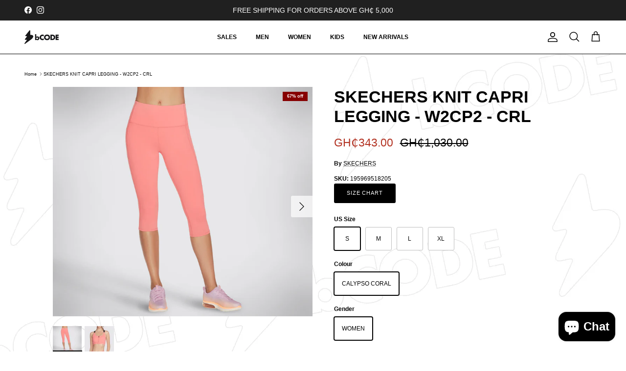

--- FILE ---
content_type: text/html; charset=utf-8
request_url: https://www.shopbcodegh.com/products/skechers-knit-capri-legging-w2cp2-crl
body_size: 26671
content:
<!doctype html>
<html class="no-js" lang="en" dir="ltr">
<head><!--Content in content_for_header -->
<!--LayoutHub-Embed--><link rel="stylesheet" href="https://fonts.googleapis.com/css?family=Poppins:100,200,300,400,500,600,700,800,900" /><link rel="stylesheet" type="text/css" href="[data-uri]" media="all">
<!--LH--><!--/LayoutHub-Embed--><meta charset="utf-8">
<meta name="viewport" content="width=device-width,initial-scale=1">
<title>SKECHERS KNIT CAPRI LEGGING - W2CP2 - CRL &ndash; bCODE Ghana - Online Fashion Store for Women, Men &amp; Kids </title><link rel="canonical" href="https://www.shopbcodegh.com/products/skechers-knit-capri-legging-w2cp2-crl"><meta property="og:site_name" content="bCODE Ghana - Online Fashion Store for Women, Men &amp; Kids ">
<meta property="og:url" content="https://www.shopbcodegh.com/products/skechers-knit-capri-legging-w2cp2-crl">
<meta property="og:title" content="SKECHERS KNIT CAPRI LEGGING - W2CP2 - CRL">
<meta property="og:type" content="product">
<meta property="og:description" content="Shop from an amazing selection of Skechers sneakers, sandals and other active/stylish footwear. Shop bCODE Ghana Today."><meta property="og:image" content="http://www.shopbcodegh.com/cdn/shop/products/W2CP2_CRL.jpg?crop=center&height=1200&v=1681826395&width=1200">
  <meta property="og:image:secure_url" content="https://www.shopbcodegh.com/cdn/shop/products/W2CP2_CRL.jpg?crop=center&height=1200&v=1681826395&width=1200">
  <meta property="og:image:width" content="3000">
  <meta property="og:image:height" content="2656"><meta property="og:price:amount" content="343.00">
  <meta property="og:price:currency" content="GHS"><meta name="twitter:card" content="summary_large_image">
<meta name="twitter:title" content="SKECHERS KNIT CAPRI LEGGING - W2CP2 - CRL">
<meta name="twitter:description" content="Shop from an amazing selection of Skechers sneakers, sandals and other active/stylish footwear. Shop bCODE Ghana Today.">
<style>:root {
  --page-container-width:          1480px;
  --reading-container-width:       720px;
  --divider-opacity:               0.14;
  --gutter-large:                  30px;
  --gutter-desktop:                20px;
  --gutter-mobile:                 16px;
  --section-padding:               50px;
  --larger-section-padding:        80px;
  --larger-section-padding-mobile: 60px;
  --largest-section-padding:       110px;
  --aos-animate-duration:          0.6s;

  --base-font-family:              Helvetica, Arial, sans-serif;
  --base-font-weight:              400;
  --base-font-style:               normal;
  --heading-font-family:           Helvetica, Arial, sans-serif;
  --heading-font-weight:           700;
  --heading-font-style:            normal;
  --heading-font-letter-spacing:   normal;
  --logo-font-family:              Helvetica, Arial, sans-serif;
  --logo-font-weight:              700;
  --logo-font-style:               normal;
  --nav-font-family:               Helvetica, Arial, sans-serif;
  --nav-font-weight:               700;
  --nav-font-style:                normal;

  --base-text-size:12px;
  --base-line-height:              1.6;
  --input-text-size:16px;
  --smaller-text-size-1:10px;
  --smaller-text-size-2:14px;
  --smaller-text-size-3:9px;
  --smaller-text-size-4:8px;
  --larger-text-size:34px;
  --super-large-text-size:60px;
  --super-large-mobile-text-size:27px;
  --larger-mobile-text-size:27px;
  --logo-text-size:28px;--btn-letter-spacing: 0.08em;
    --btn-text-transform: uppercase;
    --button-text-size: 11px;
    --quickbuy-button-text-size: 11;
    --small-feature-link-font-size: 0.75em;
    --input-btn-padding-top: 1.2em;
    --input-btn-padding-bottom: 1.2em;--heading-text-transform:uppercase;
  --nav-text-size:                      12px;
  --mobile-menu-font-weight:            600;

  --body-bg-color:                      255 255 255;
  --bg-color:                           255 255 255;
  --body-text-color:                    0 0 0;
  --text-color:                         0 0 0;

  --header-text-col:                    #000000;--header-text-hover-col:             var(--main-nav-link-hover-col);--header-bg-col:                     #ffffff;
  --heading-color:                     0 0 0;
  --body-heading-color:                0 0 0;
  --heading-divider-col:               ;

  --logo-col:                          #000000;
  --main-nav-bg:                       #ffffff;
  --main-nav-link-col:                 #000000;
  --main-nav-link-hover-col:           #000000;
  --main-nav-link-featured-col:        #dd6666;

  --link-color:                        0 0 0;
  --body-link-color:                   0 0 0;

  --btn-bg-color:                        0 0 0;
  --btn-bg-hover-color:                  0 0 0;
  --btn-border-color:                    0 0 0;
  --btn-border-hover-color:              0 0 0;
  --btn-text-color:                      255 255 255;
  --btn-text-hover-color:                255 255 255;--btn-alt-bg-color:                    255 255 255;
  --btn-alt-text-color:                  0 0 0;
  --btn-alt-border-color:                0 0 0;
  --btn-alt-border-hover-color:          0 0 0;--btn-ter-bg-color:                    235 235 235;
  --btn-ter-text-color:                  0 0 0;
  --btn-ter-bg-hover-color:              0 0 0;
  --btn-ter-text-hover-color:            255 255 255;--btn-border-radius: 3px;
    --btn-inspired-border-radius: 3px;--color-scheme-default:                             #ffffff;
  --color-scheme-default-color:                       255 255 255;
  --color-scheme-default-text-color:                  0 0 0;
  --color-scheme-default-head-color:                  0 0 0;
  --color-scheme-default-link-color:                  0 0 0;
  --color-scheme-default-btn-text-color:              255 255 255;
  --color-scheme-default-btn-text-hover-color:        255 255 255;
  --color-scheme-default-btn-bg-color:                0 0 0;
  --color-scheme-default-btn-bg-hover-color:          0 0 0;
  --color-scheme-default-btn-border-color:            0 0 0;
  --color-scheme-default-btn-border-hover-color:      0 0 0;
  --color-scheme-default-btn-alt-text-color:          0 0 0;
  --color-scheme-default-btn-alt-bg-color:            255 255 255;
  --color-scheme-default-btn-alt-border-color:        0 0 0;
  --color-scheme-default-btn-alt-border-hover-color:  0 0 0;

  --color-scheme-1:                             #000000;
  --color-scheme-1-color:                       0 0 0;
  --color-scheme-1-text-color:                  255 255 255;
  --color-scheme-1-head-color:                  255 255 255;
  --color-scheme-1-link-color:                  0 0 0;
  --color-scheme-1-btn-text-color:              255 255 255;
  --color-scheme-1-btn-text-hover-color:        255 255 255;
  --color-scheme-1-btn-bg-color:                0 0 0;
  --color-scheme-1-btn-bg-hover-color:          0 0 0;
  --color-scheme-1-btn-border-color:            0 0 0;
  --color-scheme-1-btn-border-hover-color:      0 0 0;
  --color-scheme-1-btn-alt-text-color:          0 0 0;
  --color-scheme-1-btn-alt-bg-color:            255 255 255;
  --color-scheme-1-btn-alt-border-color:        0 0 0;
  --color-scheme-1-btn-alt-border-hover-color:  0 0 0;

  --color-scheme-2:                             #ffffff;
  --color-scheme-2-color:                       255 255 255;
  --color-scheme-2-text-color:                  0 0 0;
  --color-scheme-2-head-color:                  0 0 0;
  --color-scheme-2-link-color:                  255 255 255;
  --color-scheme-2-btn-text-color:              255 255 255;
  --color-scheme-2-btn-text-hover-color:        255 255 255;
  --color-scheme-2-btn-bg-color:                0 0 0;
  --color-scheme-2-btn-bg-hover-color:          0 0 0;
  --color-scheme-2-btn-border-color:            0 0 0;
  --color-scheme-2-btn-border-hover-color:      0 0 0;
  --color-scheme-2-btn-alt-text-color:          255 255 255;
  --color-scheme-2-btn-alt-bg-color:            0 0 0;
  --color-scheme-2-btn-alt-border-color:        255 255 255;
  --color-scheme-2-btn-alt-border-hover-color:  255 255 255;

  /* Shop Pay payment terms */
  --payment-terms-background-color:    #ffffff;--quickbuy-bg: 255 255 255;--body-input-background-color:       rgb(var(--body-bg-color));
  --input-background-color:            rgb(var(--body-bg-color));
  --body-input-text-color:             var(--body-text-color);
  --input-text-color:                  var(--body-text-color);
  --body-input-border-color:           rgb(191, 191, 191);
  --input-border-color:                rgb(191, 191, 191);
  --input-border-color-hover:          rgb(115, 115, 115);
  --input-border-color-active:         rgb(0, 0, 0);

  --swatch-cross-svg:                  url("data:image/svg+xml,%3Csvg xmlns='http://www.w3.org/2000/svg' width='240' height='240' viewBox='0 0 24 24' fill='none' stroke='rgb(191, 191, 191)' stroke-width='0.09' preserveAspectRatio='none' %3E%3Cline x1='24' y1='0' x2='0' y2='24'%3E%3C/line%3E%3C/svg%3E");
  --swatch-cross-hover:                url("data:image/svg+xml,%3Csvg xmlns='http://www.w3.org/2000/svg' width='240' height='240' viewBox='0 0 24 24' fill='none' stroke='rgb(115, 115, 115)' stroke-width='0.09' preserveAspectRatio='none' %3E%3Cline x1='24' y1='0' x2='0' y2='24'%3E%3C/line%3E%3C/svg%3E");
  --swatch-cross-active:               url("data:image/svg+xml,%3Csvg xmlns='http://www.w3.org/2000/svg' width='240' height='240' viewBox='0 0 24 24' fill='none' stroke='rgb(0, 0, 0)' stroke-width='0.09' preserveAspectRatio='none' %3E%3Cline x1='24' y1='0' x2='0' y2='24'%3E%3C/line%3E%3C/svg%3E");

  --footer-divider-col:                #e2e2e2;
  --footer-text-col:                   0 0 0;
  --footer-heading-col:                0 0 0;
  --footer-bg-col:                     255 255 255;--product-label-overlay-justify: center;--product-label-overlay-align: center;--product-label-overlay-reduction-text:   #ffffff;
  --product-label-overlay-reduction-bg:     #860001;
  --product-label-overlay-reduction-text-weight: 600;
  --product-label-overlay-stock-text:       #ffffff;
  --product-label-overlay-stock-bg:         #09728c;
  --product-label-overlay-new-text:         #ffffff;
  --product-label-overlay-new-bg:           #09728c;
  --product-label-overlay-meta-text:        #ffffff;
  --product-label-overlay-meta-bg:          #09728c;
  --product-label-sale-text:                #b33323;
  --product-label-sold-text:                #000000;
  --product-label-preorder-text:            #000000;

  --product-block-crop-align:               center;

  
  --product-block-price-align:              center;
  --product-block-price-item-margin-start:  .25rem;
  --product-block-price-item-margin-end:    .25rem;
  

  

  --collection-block-image-position:   center center;

  --swatch-picker-image-size:          68px;
  --swatch-crop-align:                 center center;

  --image-overlay-text-color:          255 255 255;--image-overlay-bg:                  rgba(0, 0, 0, 0.3);
  --image-overlay-shadow-start:        rgb(0 0 0 / 0.2);
  --image-overlay-box-opacity:         1.0;--product-inventory-ok-box-color:            #f2faf0;
  --product-inventory-ok-text-color:           #108043;
  --product-inventory-ok-icon-box-fill-color:  #fff;
  --product-inventory-low-box-color:           #fcf1cd;
  --product-inventory-low-text-color:          #dd9a1a;
  --product-inventory-low-icon-box-fill-color: #fff;
  --product-inventory-low-text-color-channels: 16, 128, 67;
  --product-inventory-ok-text-color-channels:  221, 154, 26;

  --rating-star-color: 128 130 132;--overlay-align-left: start;
    --overlay-align-right: end;}html[dir=rtl] {
  --overlay-right-text-m-left: 0;
  --overlay-right-text-m-right: auto;
  --overlay-left-shadow-left-left: 15%;
  --overlay-left-shadow-left-right: -50%;
  --overlay-left-shadow-right-left: -85%;
  --overlay-left-shadow-right-right: 0;
}.image-overlay--bg-box .text-overlay .text-overlay__text {
    --image-overlay-box-bg: 255 255 255;
    --heading-color: var(--body-heading-color);
    --text-color: var(--body-text-color);
    --link-color: var(--body-link-color);
  }::selection {
    background: rgb(var(--body-heading-color));
    color: rgb(var(--body-bg-color));
  }
  ::-moz-selection {
    background: rgb(var(--body-heading-color));
    color: rgb(var(--body-bg-color));
  }body {
  background: rgb(var(--body-bg-color)) url('//www.shopbcodegh.com/cdn/shop/files/A4_-_4nm.jpg?v=1730281022&width=2048') center top repeat-y;
}.use-color-scheme--default {
  --product-label-sale-text:           #b33323;
  --product-label-sold-text:           #000000;
  --product-label-preorder-text:       #000000;
  --input-background-color:            rgb(var(--body-bg-color));
  --input-text-color:                  var(--body-input-text-color);
  --input-border-color:                rgb(191, 191, 191);
  --input-border-color-hover:          rgb(115, 115, 115);
  --input-border-color-active:         rgb(0, 0, 0);
}</style>

  <link href="//www.shopbcodegh.com/cdn/shop/t/10/assets/main.css?v=59812818702299870031765799328" rel="stylesheet" type="text/css" media="all" />
<script>
    document.documentElement.className = document.documentElement.className.replace('no-js', 'js');

    window.theme = {
      info: {
        name: 'Symmetry',
        version: '8.1.1'
      },
      device: {
        hasTouch: window.matchMedia('(any-pointer: coarse)').matches,
        hasHover: window.matchMedia('(hover: hover)').matches
      },
      mediaQueries: {
        md: '(min-width: 768px)',
        productMediaCarouselBreak: '(min-width: 1041px)'
      },
      routes: {
        base: 'https://www.shopbcodegh.com',
        cart: '/cart',
        cartAdd: '/cart/add.js',
        cartUpdate: '/cart/update.js',
        predictiveSearch: '/search/suggest'
      },
      strings: {
        cartTermsConfirmation: "You must agree to the terms and conditions before continuing.",
        cartItemsQuantityError: "You can only add [QUANTITY] of this item to your cart.",
        generalSearchViewAll: "View all search results",
        noStock: "Sold out",
        noVariant: "Unavailable",
        productsProductChooseA: "Choose a",
        generalSearchPages: "Pages",
        generalSearchNoResultsWithoutTerms: "Sorry, we couldnʼt find any results",
        shippingCalculator: {
          singleRate: "There is one shipping rate for this destination:",
          multipleRates: "There are multiple shipping rates for this destination:",
          noRates: "We do not ship to this destination."
        },
        regularPrice: "Regular price",
        salePrice: "Sale price"
      },
      settings: {
        moneyWithCurrencyFormat: "GH₵{{amount}}",
        cartType: "drawer",
        afterAddToCart: "notification",
        quickbuyStyle: "button",
        externalLinksNewTab: true,
        internalLinksSmoothScroll: true
      }
    }

    theme.inlineNavigationCheck = function() {
      var pageHeader = document.querySelector('.pageheader'),
          inlineNavContainer = pageHeader.querySelector('.logo-area__left__inner'),
          inlineNav = inlineNavContainer.querySelector('.navigation--left');
      if (inlineNav && getComputedStyle(inlineNav).display != 'none') {
        var inlineMenuCentered = document.querySelector('.pageheader--layout-inline-menu-center'),
            logoContainer = document.querySelector('.logo-area__middle__inner');
        if(inlineMenuCentered) {
          var rightWidth = document.querySelector('.logo-area__right__inner').clientWidth,
              middleWidth = logoContainer.clientWidth,
              logoArea = document.querySelector('.logo-area'),
              computedLogoAreaStyle = getComputedStyle(logoArea),
              logoAreaInnerWidth = logoArea.clientWidth - Math.ceil(parseFloat(computedLogoAreaStyle.paddingLeft)) - Math.ceil(parseFloat(computedLogoAreaStyle.paddingRight)),
              availableNavWidth = logoAreaInnerWidth - Math.max(rightWidth, middleWidth) * 2 - 40;
          inlineNavContainer.style.maxWidth = availableNavWidth + 'px';
        }

        var firstInlineNavLink = inlineNav.querySelector('.navigation__item:first-child'),
            lastInlineNavLink = inlineNav.querySelector('.navigation__item:last-child');
        if (lastInlineNavLink) {
          var inlineNavWidth = null;
          if(document.querySelector('html[dir=rtl]')) {
            inlineNavWidth = firstInlineNavLink.offsetLeft - lastInlineNavLink.offsetLeft + firstInlineNavLink.offsetWidth;
          } else {
            inlineNavWidth = lastInlineNavLink.offsetLeft - firstInlineNavLink.offsetLeft + lastInlineNavLink.offsetWidth;
          }
          if (inlineNavContainer.offsetWidth >= inlineNavWidth) {
            pageHeader.classList.add('pageheader--layout-inline-permitted');
            var tallLogo = logoContainer.clientHeight > lastInlineNavLink.clientHeight + 20;
            if (tallLogo) {
              inlineNav.classList.add('navigation--tight-underline');
            } else {
              inlineNav.classList.remove('navigation--tight-underline');
            }
          } else {
            pageHeader.classList.remove('pageheader--layout-inline-permitted');
          }
        }
      }
    };

    theme.setInitialHeaderHeightProperty = () => {
      const section = document.querySelector('.section-header');
      if (section) {
        document.documentElement.style.setProperty('--theme-header-height', Math.ceil(section.clientHeight) + 'px');
      }
    };
  </script>

  <script src="//www.shopbcodegh.com/cdn/shop/t/10/assets/main.js?v=25831844697274821701765799328" defer></script>
    <script src="//www.shopbcodegh.com/cdn/shop/t/10/assets/animate-on-scroll.js?v=15249566486942820451765799321" defer></script>
    <link href="//www.shopbcodegh.com/cdn/shop/t/10/assets/animate-on-scroll.css?v=135962721104954213331765799321" rel="stylesheet" type="text/css" media="all" />
  

  <script>window.performance && window.performance.mark && window.performance.mark('shopify.content_for_header.start');</script><meta name="facebook-domain-verification" content="frymtvuxl6uauwe9l4llwrg2dus1yb">
<meta name="facebook-domain-verification" content="buthuros3rrni36upp43zjiwb22khi">
<meta id="shopify-digital-wallet" name="shopify-digital-wallet" content="/56149475498/digital_wallets/dialog">
<link rel="alternate" type="application/json+oembed" href="https://www.shopbcodegh.com/products/skechers-knit-capri-legging-w2cp2-crl.oembed">
<script async="async" src="/checkouts/internal/preloads.js?locale=en-GH"></script>
<script id="shopify-features" type="application/json">{"accessToken":"b5d039a158d75f2c6297ab6731493574","betas":["rich-media-storefront-analytics"],"domain":"www.shopbcodegh.com","predictiveSearch":true,"shopId":56149475498,"locale":"en"}</script>
<script>var Shopify = Shopify || {};
Shopify.shop = "bcodeghana.myshopify.com";
Shopify.locale = "en";
Shopify.currency = {"active":"GHS","rate":"1.0"};
Shopify.country = "GH";
Shopify.theme = {"name":"Updated copy of Updated copy of Copy of bCODE G...","id":142304313514,"schema_name":"Symmetry","schema_version":"8.1.1","theme_store_id":568,"role":"main"};
Shopify.theme.handle = "null";
Shopify.theme.style = {"id":null,"handle":null};
Shopify.cdnHost = "www.shopbcodegh.com/cdn";
Shopify.routes = Shopify.routes || {};
Shopify.routes.root = "/";</script>
<script type="module">!function(o){(o.Shopify=o.Shopify||{}).modules=!0}(window);</script>
<script>!function(o){function n(){var o=[];function n(){o.push(Array.prototype.slice.apply(arguments))}return n.q=o,n}var t=o.Shopify=o.Shopify||{};t.loadFeatures=n(),t.autoloadFeatures=n()}(window);</script>
<script id="shop-js-analytics" type="application/json">{"pageType":"product"}</script>
<script defer="defer" async type="module" src="//www.shopbcodegh.com/cdn/shopifycloud/shop-js/modules/v2/client.init-shop-cart-sync_IZsNAliE.en.esm.js"></script>
<script defer="defer" async type="module" src="//www.shopbcodegh.com/cdn/shopifycloud/shop-js/modules/v2/chunk.common_0OUaOowp.esm.js"></script>
<script type="module">
  await import("//www.shopbcodegh.com/cdn/shopifycloud/shop-js/modules/v2/client.init-shop-cart-sync_IZsNAliE.en.esm.js");
await import("//www.shopbcodegh.com/cdn/shopifycloud/shop-js/modules/v2/chunk.common_0OUaOowp.esm.js");

  window.Shopify.SignInWithShop?.initShopCartSync?.({"fedCMEnabled":true,"windoidEnabled":true});

</script>
<script>(function() {
  var isLoaded = false;
  function asyncLoad() {
    if (isLoaded) return;
    isLoaded = true;
    var urls = ["\/\/www.powr.io\/powr.js?powr-token=bcodeghana.myshopify.com\u0026external-type=shopify\u0026shop=bcodeghana.myshopify.com","https:\/\/storelocator.metizapps.com\/assets\/js\/app.js?shop=bcodeghana.myshopify.com","https:\/\/app.layouthub.com\/shopify\/layouthub.js?shop=bcodeghana.myshopify.com","https:\/\/chimpstatic.com\/mcjs-connected\/js\/users\/cf7ec38ee7c6c34a6a479f50f\/9f6c3e1de14533e9d5298cbe5.js?shop=bcodeghana.myshopify.com"];
    for (var i = 0; i < urls.length; i++) {
      var s = document.createElement('script');
      s.type = 'text/javascript';
      s.async = true;
      s.src = urls[i];
      var x = document.getElementsByTagName('script')[0];
      x.parentNode.insertBefore(s, x);
    }
  };
  if(window.attachEvent) {
    window.attachEvent('onload', asyncLoad);
  } else {
    window.addEventListener('load', asyncLoad, false);
  }
})();</script>
<script id="__st">var __st={"a":56149475498,"offset":0,"reqid":"72f07607-b8d4-445e-a11b-fe75e4fbf8ed-1768530618","pageurl":"www.shopbcodegh.com\/products\/skechers-knit-capri-legging-w2cp2-crl","u":"c346b3f053b4","p":"product","rtyp":"product","rid":7718382239914};</script>
<script>window.ShopifyPaypalV4VisibilityTracking = true;</script>
<script id="captcha-bootstrap">!function(){'use strict';const t='contact',e='account',n='new_comment',o=[[t,t],['blogs',n],['comments',n],[t,'customer']],c=[[e,'customer_login'],[e,'guest_login'],[e,'recover_customer_password'],[e,'create_customer']],r=t=>t.map((([t,e])=>`form[action*='/${t}']:not([data-nocaptcha='true']) input[name='form_type'][value='${e}']`)).join(','),a=t=>()=>t?[...document.querySelectorAll(t)].map((t=>t.form)):[];function s(){const t=[...o],e=r(t);return a(e)}const i='password',u='form_key',d=['recaptcha-v3-token','g-recaptcha-response','h-captcha-response',i],f=()=>{try{return window.sessionStorage}catch{return}},m='__shopify_v',_=t=>t.elements[u];function p(t,e,n=!1){try{const o=window.sessionStorage,c=JSON.parse(o.getItem(e)),{data:r}=function(t){const{data:e,action:n}=t;return t[m]||n?{data:e,action:n}:{data:t,action:n}}(c);for(const[e,n]of Object.entries(r))t.elements[e]&&(t.elements[e].value=n);n&&o.removeItem(e)}catch(o){console.error('form repopulation failed',{error:o})}}const l='form_type',E='cptcha';function T(t){t.dataset[E]=!0}const w=window,h=w.document,L='Shopify',v='ce_forms',y='captcha';let A=!1;((t,e)=>{const n=(g='f06e6c50-85a8-45c8-87d0-21a2b65856fe',I='https://cdn.shopify.com/shopifycloud/storefront-forms-hcaptcha/ce_storefront_forms_captcha_hcaptcha.v1.5.2.iife.js',D={infoText:'Protected by hCaptcha',privacyText:'Privacy',termsText:'Terms'},(t,e,n)=>{const o=w[L][v],c=o.bindForm;if(c)return c(t,g,e,D).then(n);var r;o.q.push([[t,g,e,D],n]),r=I,A||(h.body.append(Object.assign(h.createElement('script'),{id:'captcha-provider',async:!0,src:r})),A=!0)});var g,I,D;w[L]=w[L]||{},w[L][v]=w[L][v]||{},w[L][v].q=[],w[L][y]=w[L][y]||{},w[L][y].protect=function(t,e){n(t,void 0,e),T(t)},Object.freeze(w[L][y]),function(t,e,n,w,h,L){const[v,y,A,g]=function(t,e,n){const i=e?o:[],u=t?c:[],d=[...i,...u],f=r(d),m=r(i),_=r(d.filter((([t,e])=>n.includes(e))));return[a(f),a(m),a(_),s()]}(w,h,L),I=t=>{const e=t.target;return e instanceof HTMLFormElement?e:e&&e.form},D=t=>v().includes(t);t.addEventListener('submit',(t=>{const e=I(t);if(!e)return;const n=D(e)&&!e.dataset.hcaptchaBound&&!e.dataset.recaptchaBound,o=_(e),c=g().includes(e)&&(!o||!o.value);(n||c)&&t.preventDefault(),c&&!n&&(function(t){try{if(!f())return;!function(t){const e=f();if(!e)return;const n=_(t);if(!n)return;const o=n.value;o&&e.removeItem(o)}(t);const e=Array.from(Array(32),(()=>Math.random().toString(36)[2])).join('');!function(t,e){_(t)||t.append(Object.assign(document.createElement('input'),{type:'hidden',name:u})),t.elements[u].value=e}(t,e),function(t,e){const n=f();if(!n)return;const o=[...t.querySelectorAll(`input[type='${i}']`)].map((({name:t})=>t)),c=[...d,...o],r={};for(const[a,s]of new FormData(t).entries())c.includes(a)||(r[a]=s);n.setItem(e,JSON.stringify({[m]:1,action:t.action,data:r}))}(t,e)}catch(e){console.error('failed to persist form',e)}}(e),e.submit())}));const S=(t,e)=>{t&&!t.dataset[E]&&(n(t,e.some((e=>e===t))),T(t))};for(const o of['focusin','change'])t.addEventListener(o,(t=>{const e=I(t);D(e)&&S(e,y())}));const B=e.get('form_key'),M=e.get(l),P=B&&M;t.addEventListener('DOMContentLoaded',(()=>{const t=y();if(P)for(const e of t)e.elements[l].value===M&&p(e,B);[...new Set([...A(),...v().filter((t=>'true'===t.dataset.shopifyCaptcha))])].forEach((e=>S(e,t)))}))}(h,new URLSearchParams(w.location.search),n,t,e,['guest_login'])})(!0,!0)}();</script>
<script integrity="sha256-4kQ18oKyAcykRKYeNunJcIwy7WH5gtpwJnB7kiuLZ1E=" data-source-attribution="shopify.loadfeatures" defer="defer" src="//www.shopbcodegh.com/cdn/shopifycloud/storefront/assets/storefront/load_feature-a0a9edcb.js" crossorigin="anonymous"></script>
<script data-source-attribution="shopify.dynamic_checkout.dynamic.init">var Shopify=Shopify||{};Shopify.PaymentButton=Shopify.PaymentButton||{isStorefrontPortableWallets:!0,init:function(){window.Shopify.PaymentButton.init=function(){};var t=document.createElement("script");t.src="https://www.shopbcodegh.com/cdn/shopifycloud/portable-wallets/latest/portable-wallets.en.js",t.type="module",document.head.appendChild(t)}};
</script>
<script data-source-attribution="shopify.dynamic_checkout.buyer_consent">
  function portableWalletsHideBuyerConsent(e){var t=document.getElementById("shopify-buyer-consent"),n=document.getElementById("shopify-subscription-policy-button");t&&n&&(t.classList.add("hidden"),t.setAttribute("aria-hidden","true"),n.removeEventListener("click",e))}function portableWalletsShowBuyerConsent(e){var t=document.getElementById("shopify-buyer-consent"),n=document.getElementById("shopify-subscription-policy-button");t&&n&&(t.classList.remove("hidden"),t.removeAttribute("aria-hidden"),n.addEventListener("click",e))}window.Shopify?.PaymentButton&&(window.Shopify.PaymentButton.hideBuyerConsent=portableWalletsHideBuyerConsent,window.Shopify.PaymentButton.showBuyerConsent=portableWalletsShowBuyerConsent);
</script>
<script>
  function portableWalletsCleanup(e){e&&e.src&&console.error("Failed to load portable wallets script "+e.src);var t=document.querySelectorAll("shopify-accelerated-checkout .shopify-payment-button__skeleton, shopify-accelerated-checkout-cart .wallet-cart-button__skeleton"),e=document.getElementById("shopify-buyer-consent");for(let e=0;e<t.length;e++)t[e].remove();e&&e.remove()}function portableWalletsNotLoadedAsModule(e){e instanceof ErrorEvent&&"string"==typeof e.message&&e.message.includes("import.meta")&&"string"==typeof e.filename&&e.filename.includes("portable-wallets")&&(window.removeEventListener("error",portableWalletsNotLoadedAsModule),window.Shopify.PaymentButton.failedToLoad=e,"loading"===document.readyState?document.addEventListener("DOMContentLoaded",window.Shopify.PaymentButton.init):window.Shopify.PaymentButton.init())}window.addEventListener("error",portableWalletsNotLoadedAsModule);
</script>

<script type="module" src="https://www.shopbcodegh.com/cdn/shopifycloud/portable-wallets/latest/portable-wallets.en.js" onError="portableWalletsCleanup(this)" crossorigin="anonymous"></script>
<script nomodule>
  document.addEventListener("DOMContentLoaded", portableWalletsCleanup);
</script>

<link id="shopify-accelerated-checkout-styles" rel="stylesheet" media="screen" href="https://www.shopbcodegh.com/cdn/shopifycloud/portable-wallets/latest/accelerated-checkout-backwards-compat.css" crossorigin="anonymous">
<style id="shopify-accelerated-checkout-cart">
        #shopify-buyer-consent {
  margin-top: 1em;
  display: inline-block;
  width: 100%;
}

#shopify-buyer-consent.hidden {
  display: none;
}

#shopify-subscription-policy-button {
  background: none;
  border: none;
  padding: 0;
  text-decoration: underline;
  font-size: inherit;
  cursor: pointer;
}

#shopify-subscription-policy-button::before {
  box-shadow: none;
}

      </style>
<script id="sections-script" data-sections="related-products,footer" defer="defer" src="//www.shopbcodegh.com/cdn/shop/t/10/compiled_assets/scripts.js?1131"></script>
<script>window.performance && window.performance.mark && window.performance.mark('shopify.content_for_header.end');</script>
<!-- CC Custom Head Start --><!-- CC Custom Head End --><!-- BEGIN app block: shopify://apps/pagefly-page-builder/blocks/app-embed/83e179f7-59a0-4589-8c66-c0dddf959200 -->

<!-- BEGIN app snippet: pagefly-cro-ab-testing-main -->







<script>
  ;(function () {
    const url = new URL(window.location)
    const viewParam = url.searchParams.get('view')
    if (viewParam && viewParam.includes('variant-pf-')) {
      url.searchParams.set('pf_v', viewParam)
      url.searchParams.delete('view')
      window.history.replaceState({}, '', url)
    }
  })()
</script>



<script type='module'>
  
  window.PAGEFLY_CRO = window.PAGEFLY_CRO || {}

  window.PAGEFLY_CRO['data_debug'] = {
    original_template_suffix: "all_products",
    allow_ab_test: false,
    ab_test_start_time: 0,
    ab_test_end_time: 0,
    today_date_time: 1768530618000,
  }
  window.PAGEFLY_CRO['GA4'] = { enabled: false}
</script>

<!-- END app snippet -->








  <script src='https://cdn.shopify.com/extensions/019bb4f9-aed6-78a3-be91-e9d44663e6bf/pagefly-page-builder-215/assets/pagefly-helper.js' defer='defer'></script>

  <script src='https://cdn.shopify.com/extensions/019bb4f9-aed6-78a3-be91-e9d44663e6bf/pagefly-page-builder-215/assets/pagefly-general-helper.js' defer='defer'></script>

  <script src='https://cdn.shopify.com/extensions/019bb4f9-aed6-78a3-be91-e9d44663e6bf/pagefly-page-builder-215/assets/pagefly-snap-slider.js' defer='defer'></script>

  <script src='https://cdn.shopify.com/extensions/019bb4f9-aed6-78a3-be91-e9d44663e6bf/pagefly-page-builder-215/assets/pagefly-slideshow-v3.js' defer='defer'></script>

  <script src='https://cdn.shopify.com/extensions/019bb4f9-aed6-78a3-be91-e9d44663e6bf/pagefly-page-builder-215/assets/pagefly-slideshow-v4.js' defer='defer'></script>

  <script src='https://cdn.shopify.com/extensions/019bb4f9-aed6-78a3-be91-e9d44663e6bf/pagefly-page-builder-215/assets/pagefly-glider.js' defer='defer'></script>

  <script src='https://cdn.shopify.com/extensions/019bb4f9-aed6-78a3-be91-e9d44663e6bf/pagefly-page-builder-215/assets/pagefly-slideshow-v1-v2.js' defer='defer'></script>

  <script src='https://cdn.shopify.com/extensions/019bb4f9-aed6-78a3-be91-e9d44663e6bf/pagefly-page-builder-215/assets/pagefly-product-media.js' defer='defer'></script>

  <script src='https://cdn.shopify.com/extensions/019bb4f9-aed6-78a3-be91-e9d44663e6bf/pagefly-page-builder-215/assets/pagefly-product.js' defer='defer'></script>


<script id='pagefly-helper-data' type='application/json'>
  {
    "page_optimization": {
      "assets_prefetching": false
    },
    "elements_asset_mapper": {
      "Accordion": "https://cdn.shopify.com/extensions/019bb4f9-aed6-78a3-be91-e9d44663e6bf/pagefly-page-builder-215/assets/pagefly-accordion.js",
      "Accordion3": "https://cdn.shopify.com/extensions/019bb4f9-aed6-78a3-be91-e9d44663e6bf/pagefly-page-builder-215/assets/pagefly-accordion3.js",
      "CountDown": "https://cdn.shopify.com/extensions/019bb4f9-aed6-78a3-be91-e9d44663e6bf/pagefly-page-builder-215/assets/pagefly-countdown.js",
      "GMap1": "https://cdn.shopify.com/extensions/019bb4f9-aed6-78a3-be91-e9d44663e6bf/pagefly-page-builder-215/assets/pagefly-gmap.js",
      "GMap2": "https://cdn.shopify.com/extensions/019bb4f9-aed6-78a3-be91-e9d44663e6bf/pagefly-page-builder-215/assets/pagefly-gmap.js",
      "GMapBasicV2": "https://cdn.shopify.com/extensions/019bb4f9-aed6-78a3-be91-e9d44663e6bf/pagefly-page-builder-215/assets/pagefly-gmap.js",
      "GMapAdvancedV2": "https://cdn.shopify.com/extensions/019bb4f9-aed6-78a3-be91-e9d44663e6bf/pagefly-page-builder-215/assets/pagefly-gmap.js",
      "HTML.Video": "https://cdn.shopify.com/extensions/019bb4f9-aed6-78a3-be91-e9d44663e6bf/pagefly-page-builder-215/assets/pagefly-htmlvideo.js",
      "HTML.Video2": "https://cdn.shopify.com/extensions/019bb4f9-aed6-78a3-be91-e9d44663e6bf/pagefly-page-builder-215/assets/pagefly-htmlvideo2.js",
      "HTML.Video3": "https://cdn.shopify.com/extensions/019bb4f9-aed6-78a3-be91-e9d44663e6bf/pagefly-page-builder-215/assets/pagefly-htmlvideo2.js",
      "BackgroundVideo": "https://cdn.shopify.com/extensions/019bb4f9-aed6-78a3-be91-e9d44663e6bf/pagefly-page-builder-215/assets/pagefly-htmlvideo2.js",
      "Instagram": "https://cdn.shopify.com/extensions/019bb4f9-aed6-78a3-be91-e9d44663e6bf/pagefly-page-builder-215/assets/pagefly-instagram.js",
      "Instagram2": "https://cdn.shopify.com/extensions/019bb4f9-aed6-78a3-be91-e9d44663e6bf/pagefly-page-builder-215/assets/pagefly-instagram.js",
      "Insta3": "https://cdn.shopify.com/extensions/019bb4f9-aed6-78a3-be91-e9d44663e6bf/pagefly-page-builder-215/assets/pagefly-instagram3.js",
      "Tabs": "https://cdn.shopify.com/extensions/019bb4f9-aed6-78a3-be91-e9d44663e6bf/pagefly-page-builder-215/assets/pagefly-tab.js",
      "Tabs3": "https://cdn.shopify.com/extensions/019bb4f9-aed6-78a3-be91-e9d44663e6bf/pagefly-page-builder-215/assets/pagefly-tab3.js",
      "ProductBox": "https://cdn.shopify.com/extensions/019bb4f9-aed6-78a3-be91-e9d44663e6bf/pagefly-page-builder-215/assets/pagefly-cart.js",
      "FBPageBox2": "https://cdn.shopify.com/extensions/019bb4f9-aed6-78a3-be91-e9d44663e6bf/pagefly-page-builder-215/assets/pagefly-facebook.js",
      "FBLikeButton2": "https://cdn.shopify.com/extensions/019bb4f9-aed6-78a3-be91-e9d44663e6bf/pagefly-page-builder-215/assets/pagefly-facebook.js",
      "TwitterFeed2": "https://cdn.shopify.com/extensions/019bb4f9-aed6-78a3-be91-e9d44663e6bf/pagefly-page-builder-215/assets/pagefly-twitter.js",
      "Paragraph4": "https://cdn.shopify.com/extensions/019bb4f9-aed6-78a3-be91-e9d44663e6bf/pagefly-page-builder-215/assets/pagefly-paragraph4.js",

      "AliReviews": "https://cdn.shopify.com/extensions/019bb4f9-aed6-78a3-be91-e9d44663e6bf/pagefly-page-builder-215/assets/pagefly-3rd-elements.js",
      "BackInStock": "https://cdn.shopify.com/extensions/019bb4f9-aed6-78a3-be91-e9d44663e6bf/pagefly-page-builder-215/assets/pagefly-3rd-elements.js",
      "GloboBackInStock": "https://cdn.shopify.com/extensions/019bb4f9-aed6-78a3-be91-e9d44663e6bf/pagefly-page-builder-215/assets/pagefly-3rd-elements.js",
      "GrowaveWishlist": "https://cdn.shopify.com/extensions/019bb4f9-aed6-78a3-be91-e9d44663e6bf/pagefly-page-builder-215/assets/pagefly-3rd-elements.js",
      "InfiniteOptionsShopPad": "https://cdn.shopify.com/extensions/019bb4f9-aed6-78a3-be91-e9d44663e6bf/pagefly-page-builder-215/assets/pagefly-3rd-elements.js",
      "InkybayProductPersonalizer": "https://cdn.shopify.com/extensions/019bb4f9-aed6-78a3-be91-e9d44663e6bf/pagefly-page-builder-215/assets/pagefly-3rd-elements.js",
      "LimeSpot": "https://cdn.shopify.com/extensions/019bb4f9-aed6-78a3-be91-e9d44663e6bf/pagefly-page-builder-215/assets/pagefly-3rd-elements.js",
      "Loox": "https://cdn.shopify.com/extensions/019bb4f9-aed6-78a3-be91-e9d44663e6bf/pagefly-page-builder-215/assets/pagefly-3rd-elements.js",
      "Opinew": "https://cdn.shopify.com/extensions/019bb4f9-aed6-78a3-be91-e9d44663e6bf/pagefly-page-builder-215/assets/pagefly-3rd-elements.js",
      "Powr": "https://cdn.shopify.com/extensions/019bb4f9-aed6-78a3-be91-e9d44663e6bf/pagefly-page-builder-215/assets/pagefly-3rd-elements.js",
      "ProductReviews": "https://cdn.shopify.com/extensions/019bb4f9-aed6-78a3-be91-e9d44663e6bf/pagefly-page-builder-215/assets/pagefly-3rd-elements.js",
      "PushOwl": "https://cdn.shopify.com/extensions/019bb4f9-aed6-78a3-be91-e9d44663e6bf/pagefly-page-builder-215/assets/pagefly-3rd-elements.js",
      "ReCharge": "https://cdn.shopify.com/extensions/019bb4f9-aed6-78a3-be91-e9d44663e6bf/pagefly-page-builder-215/assets/pagefly-3rd-elements.js",
      "Rivyo": "https://cdn.shopify.com/extensions/019bb4f9-aed6-78a3-be91-e9d44663e6bf/pagefly-page-builder-215/assets/pagefly-3rd-elements.js",
      "TrackingMore": "https://cdn.shopify.com/extensions/019bb4f9-aed6-78a3-be91-e9d44663e6bf/pagefly-page-builder-215/assets/pagefly-3rd-elements.js",
      "Vitals": "https://cdn.shopify.com/extensions/019bb4f9-aed6-78a3-be91-e9d44663e6bf/pagefly-page-builder-215/assets/pagefly-3rd-elements.js",
      "Wiser": "https://cdn.shopify.com/extensions/019bb4f9-aed6-78a3-be91-e9d44663e6bf/pagefly-page-builder-215/assets/pagefly-3rd-elements.js"
    },
    "custom_elements_mapper": {
      "pf-click-action-element": "https://cdn.shopify.com/extensions/019bb4f9-aed6-78a3-be91-e9d44663e6bf/pagefly-page-builder-215/assets/pagefly-click-action-element.js",
      "pf-dialog-element": "https://cdn.shopify.com/extensions/019bb4f9-aed6-78a3-be91-e9d44663e6bf/pagefly-page-builder-215/assets/pagefly-dialog-element.js"
    }
  }
</script>


<!-- END app block --><script src="https://cdn.shopify.com/extensions/69e48264-517d-49c2-bbb2-85a600ff5846/3.8.0/assets/app.js" type="text/javascript" defer="defer"></script>
<script src="https://cdn.shopify.com/extensions/7bc9bb47-adfa-4267-963e-cadee5096caf/inbox-1252/assets/inbox-chat-loader.js" type="text/javascript" defer="defer"></script>
<link href="https://monorail-edge.shopifysvc.com" rel="dns-prefetch">
<script>(function(){if ("sendBeacon" in navigator && "performance" in window) {try {var session_token_from_headers = performance.getEntriesByType('navigation')[0].serverTiming.find(x => x.name == '_s').description;} catch {var session_token_from_headers = undefined;}var session_cookie_matches = document.cookie.match(/_shopify_s=([^;]*)/);var session_token_from_cookie = session_cookie_matches && session_cookie_matches.length === 2 ? session_cookie_matches[1] : "";var session_token = session_token_from_headers || session_token_from_cookie || "";function handle_abandonment_event(e) {var entries = performance.getEntries().filter(function(entry) {return /monorail-edge.shopifysvc.com/.test(entry.name);});if (!window.abandonment_tracked && entries.length === 0) {window.abandonment_tracked = true;var currentMs = Date.now();var navigation_start = performance.timing.navigationStart;var payload = {shop_id: 56149475498,url: window.location.href,navigation_start,duration: currentMs - navigation_start,session_token,page_type: "product"};window.navigator.sendBeacon("https://monorail-edge.shopifysvc.com/v1/produce", JSON.stringify({schema_id: "online_store_buyer_site_abandonment/1.1",payload: payload,metadata: {event_created_at_ms: currentMs,event_sent_at_ms: currentMs}}));}}window.addEventListener('pagehide', handle_abandonment_event);}}());</script>
<script id="web-pixels-manager-setup">(function e(e,d,r,n,o){if(void 0===o&&(o={}),!Boolean(null===(a=null===(i=window.Shopify)||void 0===i?void 0:i.analytics)||void 0===a?void 0:a.replayQueue)){var i,a;window.Shopify=window.Shopify||{};var t=window.Shopify;t.analytics=t.analytics||{};var s=t.analytics;s.replayQueue=[],s.publish=function(e,d,r){return s.replayQueue.push([e,d,r]),!0};try{self.performance.mark("wpm:start")}catch(e){}var l=function(){var e={modern:/Edge?\/(1{2}[4-9]|1[2-9]\d|[2-9]\d{2}|\d{4,})\.\d+(\.\d+|)|Firefox\/(1{2}[4-9]|1[2-9]\d|[2-9]\d{2}|\d{4,})\.\d+(\.\d+|)|Chrom(ium|e)\/(9{2}|\d{3,})\.\d+(\.\d+|)|(Maci|X1{2}).+ Version\/(15\.\d+|(1[6-9]|[2-9]\d|\d{3,})\.\d+)([,.]\d+|)( \(\w+\)|)( Mobile\/\w+|) Safari\/|Chrome.+OPR\/(9{2}|\d{3,})\.\d+\.\d+|(CPU[ +]OS|iPhone[ +]OS|CPU[ +]iPhone|CPU IPhone OS|CPU iPad OS)[ +]+(15[._]\d+|(1[6-9]|[2-9]\d|\d{3,})[._]\d+)([._]\d+|)|Android:?[ /-](13[3-9]|1[4-9]\d|[2-9]\d{2}|\d{4,})(\.\d+|)(\.\d+|)|Android.+Firefox\/(13[5-9]|1[4-9]\d|[2-9]\d{2}|\d{4,})\.\d+(\.\d+|)|Android.+Chrom(ium|e)\/(13[3-9]|1[4-9]\d|[2-9]\d{2}|\d{4,})\.\d+(\.\d+|)|SamsungBrowser\/([2-9]\d|\d{3,})\.\d+/,legacy:/Edge?\/(1[6-9]|[2-9]\d|\d{3,})\.\d+(\.\d+|)|Firefox\/(5[4-9]|[6-9]\d|\d{3,})\.\d+(\.\d+|)|Chrom(ium|e)\/(5[1-9]|[6-9]\d|\d{3,})\.\d+(\.\d+|)([\d.]+$|.*Safari\/(?![\d.]+ Edge\/[\d.]+$))|(Maci|X1{2}).+ Version\/(10\.\d+|(1[1-9]|[2-9]\d|\d{3,})\.\d+)([,.]\d+|)( \(\w+\)|)( Mobile\/\w+|) Safari\/|Chrome.+OPR\/(3[89]|[4-9]\d|\d{3,})\.\d+\.\d+|(CPU[ +]OS|iPhone[ +]OS|CPU[ +]iPhone|CPU IPhone OS|CPU iPad OS)[ +]+(10[._]\d+|(1[1-9]|[2-9]\d|\d{3,})[._]\d+)([._]\d+|)|Android:?[ /-](13[3-9]|1[4-9]\d|[2-9]\d{2}|\d{4,})(\.\d+|)(\.\d+|)|Mobile Safari.+OPR\/([89]\d|\d{3,})\.\d+\.\d+|Android.+Firefox\/(13[5-9]|1[4-9]\d|[2-9]\d{2}|\d{4,})\.\d+(\.\d+|)|Android.+Chrom(ium|e)\/(13[3-9]|1[4-9]\d|[2-9]\d{2}|\d{4,})\.\d+(\.\d+|)|Android.+(UC? ?Browser|UCWEB|U3)[ /]?(15\.([5-9]|\d{2,})|(1[6-9]|[2-9]\d|\d{3,})\.\d+)\.\d+|SamsungBrowser\/(5\.\d+|([6-9]|\d{2,})\.\d+)|Android.+MQ{2}Browser\/(14(\.(9|\d{2,})|)|(1[5-9]|[2-9]\d|\d{3,})(\.\d+|))(\.\d+|)|K[Aa][Ii]OS\/(3\.\d+|([4-9]|\d{2,})\.\d+)(\.\d+|)/},d=e.modern,r=e.legacy,n=navigator.userAgent;return n.match(d)?"modern":n.match(r)?"legacy":"unknown"}(),u="modern"===l?"modern":"legacy",c=(null!=n?n:{modern:"",legacy:""})[u],f=function(e){return[e.baseUrl,"/wpm","/b",e.hashVersion,"modern"===e.buildTarget?"m":"l",".js"].join("")}({baseUrl:d,hashVersion:r,buildTarget:u}),m=function(e){var d=e.version,r=e.bundleTarget,n=e.surface,o=e.pageUrl,i=e.monorailEndpoint;return{emit:function(e){var a=e.status,t=e.errorMsg,s=(new Date).getTime(),l=JSON.stringify({metadata:{event_sent_at_ms:s},events:[{schema_id:"web_pixels_manager_load/3.1",payload:{version:d,bundle_target:r,page_url:o,status:a,surface:n,error_msg:t},metadata:{event_created_at_ms:s}}]});if(!i)return console&&console.warn&&console.warn("[Web Pixels Manager] No Monorail endpoint provided, skipping logging."),!1;try{return self.navigator.sendBeacon.bind(self.navigator)(i,l)}catch(e){}var u=new XMLHttpRequest;try{return u.open("POST",i,!0),u.setRequestHeader("Content-Type","text/plain"),u.send(l),!0}catch(e){return console&&console.warn&&console.warn("[Web Pixels Manager] Got an unhandled error while logging to Monorail."),!1}}}}({version:r,bundleTarget:l,surface:e.surface,pageUrl:self.location.href,monorailEndpoint:e.monorailEndpoint});try{o.browserTarget=l,function(e){var d=e.src,r=e.async,n=void 0===r||r,o=e.onload,i=e.onerror,a=e.sri,t=e.scriptDataAttributes,s=void 0===t?{}:t,l=document.createElement("script"),u=document.querySelector("head"),c=document.querySelector("body");if(l.async=n,l.src=d,a&&(l.integrity=a,l.crossOrigin="anonymous"),s)for(var f in s)if(Object.prototype.hasOwnProperty.call(s,f))try{l.dataset[f]=s[f]}catch(e){}if(o&&l.addEventListener("load",o),i&&l.addEventListener("error",i),u)u.appendChild(l);else{if(!c)throw new Error("Did not find a head or body element to append the script");c.appendChild(l)}}({src:f,async:!0,onload:function(){if(!function(){var e,d;return Boolean(null===(d=null===(e=window.Shopify)||void 0===e?void 0:e.analytics)||void 0===d?void 0:d.initialized)}()){var d=window.webPixelsManager.init(e)||void 0;if(d){var r=window.Shopify.analytics;r.replayQueue.forEach((function(e){var r=e[0],n=e[1],o=e[2];d.publishCustomEvent(r,n,o)})),r.replayQueue=[],r.publish=d.publishCustomEvent,r.visitor=d.visitor,r.initialized=!0}}},onerror:function(){return m.emit({status:"failed",errorMsg:"".concat(f," has failed to load")})},sri:function(e){var d=/^sha384-[A-Za-z0-9+/=]+$/;return"string"==typeof e&&d.test(e)}(c)?c:"",scriptDataAttributes:o}),m.emit({status:"loading"})}catch(e){m.emit({status:"failed",errorMsg:(null==e?void 0:e.message)||"Unknown error"})}}})({shopId: 56149475498,storefrontBaseUrl: "https://www.shopbcodegh.com",extensionsBaseUrl: "https://extensions.shopifycdn.com/cdn/shopifycloud/web-pixels-manager",monorailEndpoint: "https://monorail-edge.shopifysvc.com/unstable/produce_batch",surface: "storefront-renderer",enabledBetaFlags: ["2dca8a86"],webPixelsConfigList: [{"id":"105447594","configuration":"{\"pixel_id\":\"149439623882756\",\"pixel_type\":\"facebook_pixel\",\"metaapp_system_user_token\":\"-\"}","eventPayloadVersion":"v1","runtimeContext":"OPEN","scriptVersion":"ca16bc87fe92b6042fbaa3acc2fbdaa6","type":"APP","apiClientId":2329312,"privacyPurposes":["ANALYTICS","MARKETING","SALE_OF_DATA"],"dataSharingAdjustments":{"protectedCustomerApprovalScopes":["read_customer_address","read_customer_email","read_customer_name","read_customer_personal_data","read_customer_phone"]}},{"id":"shopify-app-pixel","configuration":"{}","eventPayloadVersion":"v1","runtimeContext":"STRICT","scriptVersion":"0450","apiClientId":"shopify-pixel","type":"APP","privacyPurposes":["ANALYTICS","MARKETING"]},{"id":"shopify-custom-pixel","eventPayloadVersion":"v1","runtimeContext":"LAX","scriptVersion":"0450","apiClientId":"shopify-pixel","type":"CUSTOM","privacyPurposes":["ANALYTICS","MARKETING"]}],isMerchantRequest: false,initData: {"shop":{"name":"bCODE Ghana - Online Fashion Store for Women, Men \u0026 Kids ","paymentSettings":{"currencyCode":"GHS"},"myshopifyDomain":"bcodeghana.myshopify.com","countryCode":"GH","storefrontUrl":"https:\/\/www.shopbcodegh.com"},"customer":null,"cart":null,"checkout":null,"productVariants":[{"price":{"amount":343.0,"currencyCode":"GHS"},"product":{"title":"SKECHERS KNIT CAPRI LEGGING - W2CP2 - CRL","vendor":"SKECHERS","id":"7718382239914","untranslatedTitle":"SKECHERS KNIT CAPRI LEGGING - W2CP2 - CRL","url":"\/products\/skechers-knit-capri-legging-w2cp2-crl","type":"SKECHERS - WOMEN CLOTHING"},"id":"44658449023146","image":{"src":"\/\/www.shopbcodegh.com\/cdn\/shop\/products\/W2CP2_CRL.jpg?v=1681826395"},"sku":"195969518205","title":"S \/ CALYPSO CORAL \/ WOMEN","untranslatedTitle":"S \/ CALYPSO CORAL \/ WOMEN"},{"price":{"amount":343.0,"currencyCode":"GHS"},"product":{"title":"SKECHERS KNIT CAPRI LEGGING - W2CP2 - CRL","vendor":"SKECHERS","id":"7718382239914","untranslatedTitle":"SKECHERS KNIT CAPRI LEGGING - W2CP2 - CRL","url":"\/products\/skechers-knit-capri-legging-w2cp2-crl","type":"SKECHERS - WOMEN CLOTHING"},"id":"44658449055914","image":{"src":"\/\/www.shopbcodegh.com\/cdn\/shop\/products\/W2CP2_CRL.jpg?v=1681826395"},"sku":"195969518212","title":"M \/ CALYPSO CORAL \/ WOMEN","untranslatedTitle":"M \/ CALYPSO CORAL \/ WOMEN"},{"price":{"amount":343.0,"currencyCode":"GHS"},"product":{"title":"SKECHERS KNIT CAPRI LEGGING - W2CP2 - CRL","vendor":"SKECHERS","id":"7718382239914","untranslatedTitle":"SKECHERS KNIT CAPRI LEGGING - W2CP2 - CRL","url":"\/products\/skechers-knit-capri-legging-w2cp2-crl","type":"SKECHERS - WOMEN CLOTHING"},"id":"44658449088682","image":{"src":"\/\/www.shopbcodegh.com\/cdn\/shop\/products\/W2CP2_CRL.jpg?v=1681826395"},"sku":"195969518229","title":"L \/ CALYPSO CORAL \/ WOMEN","untranslatedTitle":"L \/ CALYPSO CORAL \/ WOMEN"},{"price":{"amount":343.0,"currencyCode":"GHS"},"product":{"title":"SKECHERS KNIT CAPRI LEGGING - W2CP2 - CRL","vendor":"SKECHERS","id":"7718382239914","untranslatedTitle":"SKECHERS KNIT CAPRI LEGGING - W2CP2 - CRL","url":"\/products\/skechers-knit-capri-legging-w2cp2-crl","type":"SKECHERS - WOMEN CLOTHING"},"id":"44658449121450","image":{"src":"\/\/www.shopbcodegh.com\/cdn\/shop\/products\/W2CP2_CRL.jpg?v=1681826395"},"sku":"195969518236","title":"XL \/ CALYPSO CORAL \/ WOMEN","untranslatedTitle":"XL \/ CALYPSO CORAL \/ WOMEN"}],"purchasingCompany":null},},"https://www.shopbcodegh.com/cdn","fcfee988w5aeb613cpc8e4bc33m6693e112",{"modern":"","legacy":""},{"shopId":"56149475498","storefrontBaseUrl":"https:\/\/www.shopbcodegh.com","extensionBaseUrl":"https:\/\/extensions.shopifycdn.com\/cdn\/shopifycloud\/web-pixels-manager","surface":"storefront-renderer","enabledBetaFlags":"[\"2dca8a86\"]","isMerchantRequest":"false","hashVersion":"fcfee988w5aeb613cpc8e4bc33m6693e112","publish":"custom","events":"[[\"page_viewed\",{}],[\"product_viewed\",{\"productVariant\":{\"price\":{\"amount\":343.0,\"currencyCode\":\"GHS\"},\"product\":{\"title\":\"SKECHERS KNIT CAPRI LEGGING - W2CP2 - CRL\",\"vendor\":\"SKECHERS\",\"id\":\"7718382239914\",\"untranslatedTitle\":\"SKECHERS KNIT CAPRI LEGGING - W2CP2 - CRL\",\"url\":\"\/products\/skechers-knit-capri-legging-w2cp2-crl\",\"type\":\"SKECHERS - WOMEN CLOTHING\"},\"id\":\"44658449023146\",\"image\":{\"src\":\"\/\/www.shopbcodegh.com\/cdn\/shop\/products\/W2CP2_CRL.jpg?v=1681826395\"},\"sku\":\"195969518205\",\"title\":\"S \/ CALYPSO CORAL \/ WOMEN\",\"untranslatedTitle\":\"S \/ CALYPSO CORAL \/ WOMEN\"}}]]"});</script><script>
  window.ShopifyAnalytics = window.ShopifyAnalytics || {};
  window.ShopifyAnalytics.meta = window.ShopifyAnalytics.meta || {};
  window.ShopifyAnalytics.meta.currency = 'GHS';
  var meta = {"product":{"id":7718382239914,"gid":"gid:\/\/shopify\/Product\/7718382239914","vendor":"SKECHERS","type":"SKECHERS - WOMEN CLOTHING","handle":"skechers-knit-capri-legging-w2cp2-crl","variants":[{"id":44658449023146,"price":34300,"name":"SKECHERS KNIT CAPRI LEGGING - W2CP2 - CRL - S \/ CALYPSO CORAL \/ WOMEN","public_title":"S \/ CALYPSO CORAL \/ WOMEN","sku":"195969518205"},{"id":44658449055914,"price":34300,"name":"SKECHERS KNIT CAPRI LEGGING - W2CP2 - CRL - M \/ CALYPSO CORAL \/ WOMEN","public_title":"M \/ CALYPSO CORAL \/ WOMEN","sku":"195969518212"},{"id":44658449088682,"price":34300,"name":"SKECHERS KNIT CAPRI LEGGING - W2CP2 - CRL - L \/ CALYPSO CORAL \/ WOMEN","public_title":"L \/ CALYPSO CORAL \/ WOMEN","sku":"195969518229"},{"id":44658449121450,"price":34300,"name":"SKECHERS KNIT CAPRI LEGGING - W2CP2 - CRL - XL \/ CALYPSO CORAL \/ WOMEN","public_title":"XL \/ CALYPSO CORAL \/ WOMEN","sku":"195969518236"}],"remote":false},"page":{"pageType":"product","resourceType":"product","resourceId":7718382239914,"requestId":"72f07607-b8d4-445e-a11b-fe75e4fbf8ed-1768530618"}};
  for (var attr in meta) {
    window.ShopifyAnalytics.meta[attr] = meta[attr];
  }
</script>
<script class="analytics">
  (function () {
    var customDocumentWrite = function(content) {
      var jquery = null;

      if (window.jQuery) {
        jquery = window.jQuery;
      } else if (window.Checkout && window.Checkout.$) {
        jquery = window.Checkout.$;
      }

      if (jquery) {
        jquery('body').append(content);
      }
    };

    var hasLoggedConversion = function(token) {
      if (token) {
        return document.cookie.indexOf('loggedConversion=' + token) !== -1;
      }
      return false;
    }

    var setCookieIfConversion = function(token) {
      if (token) {
        var twoMonthsFromNow = new Date(Date.now());
        twoMonthsFromNow.setMonth(twoMonthsFromNow.getMonth() + 2);

        document.cookie = 'loggedConversion=' + token + '; expires=' + twoMonthsFromNow;
      }
    }

    var trekkie = window.ShopifyAnalytics.lib = window.trekkie = window.trekkie || [];
    if (trekkie.integrations) {
      return;
    }
    trekkie.methods = [
      'identify',
      'page',
      'ready',
      'track',
      'trackForm',
      'trackLink'
    ];
    trekkie.factory = function(method) {
      return function() {
        var args = Array.prototype.slice.call(arguments);
        args.unshift(method);
        trekkie.push(args);
        return trekkie;
      };
    };
    for (var i = 0; i < trekkie.methods.length; i++) {
      var key = trekkie.methods[i];
      trekkie[key] = trekkie.factory(key);
    }
    trekkie.load = function(config) {
      trekkie.config = config || {};
      trekkie.config.initialDocumentCookie = document.cookie;
      var first = document.getElementsByTagName('script')[0];
      var script = document.createElement('script');
      script.type = 'text/javascript';
      script.onerror = function(e) {
        var scriptFallback = document.createElement('script');
        scriptFallback.type = 'text/javascript';
        scriptFallback.onerror = function(error) {
                var Monorail = {
      produce: function produce(monorailDomain, schemaId, payload) {
        var currentMs = new Date().getTime();
        var event = {
          schema_id: schemaId,
          payload: payload,
          metadata: {
            event_created_at_ms: currentMs,
            event_sent_at_ms: currentMs
          }
        };
        return Monorail.sendRequest("https://" + monorailDomain + "/v1/produce", JSON.stringify(event));
      },
      sendRequest: function sendRequest(endpointUrl, payload) {
        // Try the sendBeacon API
        if (window && window.navigator && typeof window.navigator.sendBeacon === 'function' && typeof window.Blob === 'function' && !Monorail.isIos12()) {
          var blobData = new window.Blob([payload], {
            type: 'text/plain'
          });

          if (window.navigator.sendBeacon(endpointUrl, blobData)) {
            return true;
          } // sendBeacon was not successful

        } // XHR beacon

        var xhr = new XMLHttpRequest();

        try {
          xhr.open('POST', endpointUrl);
          xhr.setRequestHeader('Content-Type', 'text/plain');
          xhr.send(payload);
        } catch (e) {
          console.log(e);
        }

        return false;
      },
      isIos12: function isIos12() {
        return window.navigator.userAgent.lastIndexOf('iPhone; CPU iPhone OS 12_') !== -1 || window.navigator.userAgent.lastIndexOf('iPad; CPU OS 12_') !== -1;
      }
    };
    Monorail.produce('monorail-edge.shopifysvc.com',
      'trekkie_storefront_load_errors/1.1',
      {shop_id: 56149475498,
      theme_id: 142304313514,
      app_name: "storefront",
      context_url: window.location.href,
      source_url: "//www.shopbcodegh.com/cdn/s/trekkie.storefront.cd680fe47e6c39ca5d5df5f0a32d569bc48c0f27.min.js"});

        };
        scriptFallback.async = true;
        scriptFallback.src = '//www.shopbcodegh.com/cdn/s/trekkie.storefront.cd680fe47e6c39ca5d5df5f0a32d569bc48c0f27.min.js';
        first.parentNode.insertBefore(scriptFallback, first);
      };
      script.async = true;
      script.src = '//www.shopbcodegh.com/cdn/s/trekkie.storefront.cd680fe47e6c39ca5d5df5f0a32d569bc48c0f27.min.js';
      first.parentNode.insertBefore(script, first);
    };
    trekkie.load(
      {"Trekkie":{"appName":"storefront","development":false,"defaultAttributes":{"shopId":56149475498,"isMerchantRequest":null,"themeId":142304313514,"themeCityHash":"16001372247119779455","contentLanguage":"en","currency":"GHS","eventMetadataId":"55b051ce-1422-485c-9cf0-3a4942698794"},"isServerSideCookieWritingEnabled":true,"monorailRegion":"shop_domain","enabledBetaFlags":["65f19447"]},"Session Attribution":{},"S2S":{"facebookCapiEnabled":true,"source":"trekkie-storefront-renderer","apiClientId":580111}}
    );

    var loaded = false;
    trekkie.ready(function() {
      if (loaded) return;
      loaded = true;

      window.ShopifyAnalytics.lib = window.trekkie;

      var originalDocumentWrite = document.write;
      document.write = customDocumentWrite;
      try { window.ShopifyAnalytics.merchantGoogleAnalytics.call(this); } catch(error) {};
      document.write = originalDocumentWrite;

      window.ShopifyAnalytics.lib.page(null,{"pageType":"product","resourceType":"product","resourceId":7718382239914,"requestId":"72f07607-b8d4-445e-a11b-fe75e4fbf8ed-1768530618","shopifyEmitted":true});

      var match = window.location.pathname.match(/checkouts\/(.+)\/(thank_you|post_purchase)/)
      var token = match? match[1]: undefined;
      if (!hasLoggedConversion(token)) {
        setCookieIfConversion(token);
        window.ShopifyAnalytics.lib.track("Viewed Product",{"currency":"GHS","variantId":44658449023146,"productId":7718382239914,"productGid":"gid:\/\/shopify\/Product\/7718382239914","name":"SKECHERS KNIT CAPRI LEGGING - W2CP2 - CRL - S \/ CALYPSO CORAL \/ WOMEN","price":"343.00","sku":"195969518205","brand":"SKECHERS","variant":"S \/ CALYPSO CORAL \/ WOMEN","category":"SKECHERS - WOMEN CLOTHING","nonInteraction":true,"remote":false},undefined,undefined,{"shopifyEmitted":true});
      window.ShopifyAnalytics.lib.track("monorail:\/\/trekkie_storefront_viewed_product\/1.1",{"currency":"GHS","variantId":44658449023146,"productId":7718382239914,"productGid":"gid:\/\/shopify\/Product\/7718382239914","name":"SKECHERS KNIT CAPRI LEGGING - W2CP2 - CRL - S \/ CALYPSO CORAL \/ WOMEN","price":"343.00","sku":"195969518205","brand":"SKECHERS","variant":"S \/ CALYPSO CORAL \/ WOMEN","category":"SKECHERS - WOMEN CLOTHING","nonInteraction":true,"remote":false,"referer":"https:\/\/www.shopbcodegh.com\/products\/skechers-knit-capri-legging-w2cp2-crl"});
      }
    });


        var eventsListenerScript = document.createElement('script');
        eventsListenerScript.async = true;
        eventsListenerScript.src = "//www.shopbcodegh.com/cdn/shopifycloud/storefront/assets/shop_events_listener-3da45d37.js";
        document.getElementsByTagName('head')[0].appendChild(eventsListenerScript);

})();</script>
<script
  defer
  src="https://www.shopbcodegh.com/cdn/shopifycloud/perf-kit/shopify-perf-kit-3.0.3.min.js"
  data-application="storefront-renderer"
  data-shop-id="56149475498"
  data-render-region="gcp-us-central1"
  data-page-type="product"
  data-theme-instance-id="142304313514"
  data-theme-name="Symmetry"
  data-theme-version="8.1.1"
  data-monorail-region="shop_domain"
  data-resource-timing-sampling-rate="10"
  data-shs="true"
  data-shs-beacon="true"
  data-shs-export-with-fetch="true"
  data-shs-logs-sample-rate="1"
  data-shs-beacon-endpoint="https://www.shopbcodegh.com/api/collect"
></script>
</head>

<body class="template-product
 swatch-source-native swatch-method-swatches swatch-style-listed
 cc-animate-enabled">

  <a class="skip-link visually-hidden" href="#content" data-cs-role="skip">Skip to content</a><!-- BEGIN sections: header-group -->
<div id="shopify-section-sections--18221363331242__announcement-bar" class="shopify-section shopify-section-group-header-group section-announcement-bar">

<announcement-bar id="section-id-sections--18221363331242__announcement-bar" class="announcement-bar announcement-bar--with-announcement">
    <style data-shopify>
#section-id-sections--18221363331242__announcement-bar {
        --bg-color: #202020;
        --bg-gradient: ;
        --heading-color: 255 255 255;
        --text-color: 255 255 255;
        --link-color: 255 255 255;
        --announcement-font-size: 14px;
      }
    </style>
<div class="announcement-bg announcement-bg--inactive absolute inset-0"
          data-index="1"
          style="
            background:
#202020
"></div><div class="container container--no-max relative">
      <div class="announcement-bar__left desktop-only">
        
<ul class="social inline-flex flex-wrap"><li>
      <a class="social__link flex items-center justify-center" href="https://www.facebook.com/bcodeghana" target="_blank" rel="noopener" title="bCODE Ghana - Online Fashion Store for Women, Men &amp; Kids  on Facebook"><svg aria-hidden="true" class="icon icon-facebook" viewBox="2 2 16 16" focusable="false" role="presentation"><path fill="currentColor" d="M18 10.049C18 5.603 14.419 2 10 2c-4.419 0-8 3.603-8 8.049C2 14.067 4.925 17.396 8.75 18v-5.624H6.719v-2.328h2.03V8.275c0-2.017 1.195-3.132 3.023-3.132.874 0 1.79.158 1.79.158v1.98h-1.009c-.994 0-1.303.621-1.303 1.258v1.51h2.219l-.355 2.326H11.25V18c3.825-.604 6.75-3.933 6.75-7.951Z"/></svg><span class="visually-hidden">Facebook</span>
      </a>
    </li><li>
      <a class="social__link flex items-center justify-center" href="https://www.instagram.com/shopbcodegh/" target="_blank" rel="noopener" title="bCODE Ghana - Online Fashion Store for Women, Men &amp; Kids  on Instagram"><svg class="icon" width="48" height="48" viewBox="0 0 48 48" aria-hidden="true" focusable="false" role="presentation"><path d="M24 0c-6.518 0-7.335.028-9.895.144-2.555.117-4.3.523-5.826 1.116-1.578.613-2.917 1.434-4.25 2.768C2.693 5.362 1.872 6.701 1.26 8.28.667 9.806.26 11.55.144 14.105.028 16.665 0 17.482 0 24s.028 7.335.144 9.895c.117 2.555.523 4.3 1.116 5.826.613 1.578 1.434 2.917 2.768 4.25 1.334 1.335 2.673 2.156 4.251 2.77 1.527.592 3.271.998 5.826 1.115 2.56.116 3.377.144 9.895.144s7.335-.028 9.895-.144c2.555-.117 4.3-.523 5.826-1.116 1.578-.613 2.917-1.434 4.25-2.768 1.335-1.334 2.156-2.673 2.77-4.251.592-1.527.998-3.271 1.115-5.826.116-2.56.144-3.377.144-9.895s-.028-7.335-.144-9.895c-.117-2.555-.523-4.3-1.116-5.826-.613-1.578-1.434-2.917-2.768-4.25-1.334-1.335-2.673-2.156-4.251-2.769-1.527-.593-3.271-1-5.826-1.116C31.335.028 30.518 0 24 0Zm0 4.324c6.408 0 7.167.025 9.698.14 2.34.107 3.61.498 4.457.827 1.12.435 1.92.955 2.759 1.795.84.84 1.36 1.64 1.795 2.76.33.845.72 2.116.827 4.456.115 2.53.14 3.29.14 9.698s-.025 7.167-.14 9.698c-.107 2.34-.498 3.61-.827 4.457-.435 1.12-.955 1.92-1.795 2.759-.84.84-1.64 1.36-2.76 1.795-.845.33-2.116.72-4.456.827-2.53.115-3.29.14-9.698.14-6.409 0-7.168-.025-9.698-.14-2.34-.107-3.61-.498-4.457-.827-1.12-.435-1.92-.955-2.759-1.795-.84-.84-1.36-1.64-1.795-2.76-.33-.845-.72-2.116-.827-4.456-.115-2.53-.14-3.29-.14-9.698s.025-7.167.14-9.698c.107-2.34.498-3.61.827-4.457.435-1.12.955-1.92 1.795-2.759.84-.84 1.64-1.36 2.76-1.795.845-.33 2.116-.72 4.456-.827 2.53-.115 3.29-.14 9.698-.14Zm0 7.352c-6.807 0-12.324 5.517-12.324 12.324 0 6.807 5.517 12.324 12.324 12.324 6.807 0 12.324-5.517 12.324-12.324 0-6.807-5.517-12.324-12.324-12.324ZM24 32a8 8 0 1 1 0-16 8 8 0 0 1 0 16Zm15.691-20.811a2.88 2.88 0 1 1-5.76 0 2.88 2.88 0 0 1 5.76 0Z" fill="currentColor" fill-rule="evenodd"/></svg><span class="visually-hidden">Instagram</span>
      </a>
    </li></ul>

      </div>

      <div class="announcement-bar__middle"><div class="announcement-bar__announcements"><div
                class="announcement"
                style="--heading-color: 255 255 255;
                    --text-color: 255 255 255;
                    --link-color: 255 255 255;
                " 
              ><div class="announcement__text">
                  FREE SHIPPING FOR ORDERS ABOVE GH₵ 5,000

                  
                </div>
              </div><div
                class="announcement announcement--inactive"
                style="--heading-color: 255 255 255;
                    --text-color: 255 255 255;
                    --link-color: 255 255 255;
                " 
              ><div class="announcement__text">
                  HERE IS A SIZE GUIDE TO HELP YOU SHOP BETTER

                  
                </div>
              </div></div>
          <div class="announcement-bar__announcement-controller">
            <button class="announcement-button announcement-button--previous" aria-label="Previous"><svg width="24" height="24" viewBox="0 0 24 24" fill="none" stroke="currentColor" stroke-width="1.5" stroke-linecap="round" stroke-linejoin="round" class="icon feather feather-chevron-left" aria-hidden="true" focusable="false" role="presentation"><path d="m15 18-6-6 6-6"/></svg></button><button class="announcement-button announcement-button--next" aria-label="Next"><svg width="24" height="24" viewBox="0 0 24 24" fill="none" stroke="currentColor" stroke-width="1.5" stroke-linecap="round" stroke-linejoin="round" class="icon feather feather-chevron-right" aria-hidden="true" focusable="false" role="presentation"><path d="m9 18 6-6-6-6"/></svg></button>
          </div></div>

      <div class="announcement-bar__right desktop-only">
        
        
          <div class="header-localization">
            

<script src="//www.shopbcodegh.com/cdn/shop/t/10/assets/custom-select.js?v=87551504631488143301765799324" defer="defer"></script><form method="post" action="/localization" id="annbar-localization" accept-charset="UTF-8" class="form localization no-js-hidden" enctype="multipart/form-data"><input type="hidden" name="form_type" value="localization" /><input type="hidden" name="utf8" value="✓" /><input type="hidden" name="_method" value="put" /><input type="hidden" name="return_to" value="/products/skechers-knit-capri-legging-w2cp2-crl" /><div class="localization__grid"></div><script>
      customElements.whenDefined('custom-select').then(() => {
        if (!customElements.get('country-selector')) {
          class CountrySelector extends customElements.get('custom-select') {
            constructor() {
              super();
              this.loaded = false;
            }

            async showListbox() {
              if (this.loaded) {
                super.showListbox();
                return;
              }

              this.button.classList.add('is-loading');
              this.button.setAttribute('aria-disabled', 'true');

              try {
                const response = await fetch('?section_id=country-selector');
                if (!response.ok) throw new Error(response.status);

                const tmpl = document.createElement('template');
                tmpl.innerHTML = await response.text();

                const el = tmpl.content.querySelector('.custom-select__listbox');
                this.listbox.innerHTML = el.innerHTML;

                this.options = this.querySelectorAll('.custom-select__option');

                this.popular = this.querySelectorAll('[data-popular]');
                if (this.popular.length) {
                  this.popular[this.popular.length - 1].closest('.custom-select__option')
                    .classList.add('custom-select__option--visual-group-end');
                }

                this.selectedOption = this.querySelector('[aria-selected="true"]');
                if (!this.selectedOption) {
                  this.selectedOption = this.listbox.firstElementChild;
                }

                this.loaded = true;
              } catch {
                this.listbox.innerHTML = '<li>Error fetching countries, please try again.</li>';
              } finally {
                super.showListbox();
                this.button.classList.remove('is-loading');
                this.button.setAttribute('aria-disabled', 'false');
              }
            }

            setButtonWidth() {
              return;
            }
          }

          customElements.define('country-selector', CountrySelector);
        }
      });
    </script><script>
    document.getElementById('annbar-localization').addEventListener('change', (evt) => {
      const input = evt.target.closest('.localization__selector').firstElementChild;
      if (input && input.tagName === 'INPUT') {
        input.value = evt.detail ? evt.detail.selectedValue : evt.target.value;
        evt.currentTarget.submit();
      }
    });
  </script></form>
          </div>
        
      </div>
    </div>
  </announcement-bar>
</div><div id="shopify-section-sections--18221363331242__header" class="shopify-section shopify-section-group-header-group section-header"><style data-shopify>
  .logo img {
    width: 70px;
  }
  .logo-area__middle--logo-image {
    max-width: 70px;
  }
  @media (max-width: 767.98px) {
    .logo img {
      width: 130px;
    }
  }.section-header {
    position: -webkit-sticky;
    position: sticky;
  }</style>
<page-header data-section-id="sections--18221363331242__header">
  <div id="pageheader" class="pageheader pageheader--layout-inline-menu-center pageheader--sticky">
    <div class="logo-area container container--no-max">
      <div class="logo-area__left">
        <div class="logo-area__left__inner">
          <button class="mobile-nav-toggle" aria-label="Menu" aria-controls="main-nav"><svg width="24" height="24" viewBox="0 0 24 24" fill="none" stroke="currentColor" stroke-width="1.5" stroke-linecap="round" stroke-linejoin="round" class="icon feather feather-menu" aria-hidden="true" focusable="false" role="presentation"><path d="M3 12h18M3 6h18M3 18h18"/></svg></button>
          
            <a class="show-search-link" href="/search" aria-label="Search">
              <span class="show-search-link__icon"><svg class="icon" width="24" height="24" viewBox="0 0 24 24" aria-hidden="true" focusable="false" role="presentation"><g transform="translate(3 3)" stroke="currentColor" stroke-width="1.5" fill="none" fill-rule="evenodd"><circle cx="7.824" cy="7.824" r="7.824"/><path stroke-linecap="square" d="m13.971 13.971 4.47 4.47"/></g></svg></span>
              <span class="show-search-link__text visually-hidden">Search</span>
            </a>
          
          
            <div id="proxy-nav" class="navigation navigation--left" role="navigation" aria-label="Primary">
              <div class="navigation__tier-1-container">
                <ul class="navigation__tier-1">
                  
<li class="navigation__item">
                      <a href="/collections/black-friday" class="navigation__link" >SALES</a>
                    </li>
                  
<li class="navigation__item navigation__item--with-children navigation__item--with-small-menu">
                      <a href="/pages/skechers-men" class="navigation__link" aria-haspopup="true" aria-expanded="false" aria-controls="NavigationTier2-2">MEN</a>
                    </li>
                  
<li class="navigation__item navigation__item--with-children navigation__item--with-small-menu">
                      <a href="/pages/skechers-women" class="navigation__link" aria-haspopup="true" aria-expanded="false" aria-controls="NavigationTier2-3">WOMEN</a>
                    </li>
                  
<li class="navigation__item navigation__item--with-children navigation__item--with-small-menu">
                      <a href="/pages/skechers-kids" class="navigation__link" aria-haspopup="true" aria-expanded="false" aria-controls="NavigationTier2-4">KIDS</a>
                    </li>
                  
<li class="navigation__item">
                      <a href="/collections/new-arrival" class="navigation__link" >NEW ARRIVALS</a>
                    </li>
                  
                </ul>
              </div>
            </div>
          
        </div>
      </div>

      <div class="logo-area__middle logo-area__middle--logo-image">
        <div class="logo-area__middle__inner">
          <div class="logo"><a class="logo__link" href="/" title="bCODE Ghana - Online Fashion Store for Women, Men &amp; Kids "><img class="logo__image" src="//www.shopbcodegh.com/cdn/shop/files/bcode_logo.png?v=1708502952&width=260" alt="bCODE Ghana - Online Fashion Store for Women, Men &amp; Kids " itemprop="logo" width="2293" height="924" loading="eager" /></a></div>
        </div>
      </div>

      <div class="logo-area__right">
        <div class="logo-area__right__inner">
          
            
              <a class="header-account-link" href="/account/login" aria-label="Account">
                <span class="header-account-link__text visually-hidden">Account</span>
                <span class="header-account-link__icon"><svg class="icon" width="24" height="24" viewBox="0 0 24 24" aria-hidden="true" focusable="false" role="presentation"><g fill="none" fill-rule="evenodd"><path d="M12 2a5 5 0 1 1 0 10 5 5 0 0 1 0-10Zm0 1.429a3.571 3.571 0 1 0 0 7.142 3.571 3.571 0 0 0 0-7.142Z" fill="currentColor"/><path d="M3 18.25c0-2.486 4.542-4 9.028-4 4.486 0 8.972 1.514 8.972 4v3H3v-3Z" stroke="currentColor" stroke-width="1.5"/><circle stroke="currentColor" stroke-width="1.5" cx="12" cy="7" r="4.25"/></g></svg></span>
              </a>
            
          
          
            <a class="show-search-link" href="/search">
              <span class="show-search-link__text visually-hidden">Search</span>
              <span class="show-search-link__icon"><svg class="icon" width="24" height="24" viewBox="0 0 24 24" aria-hidden="true" focusable="false" role="presentation"><g transform="translate(3 3)" stroke="currentColor" stroke-width="1.5" fill="none" fill-rule="evenodd"><circle cx="7.824" cy="7.824" r="7.824"/><path stroke-linecap="square" d="m13.971 13.971 4.47 4.47"/></g></svg></span>
            </a>
          
<a href="/cart" class="cart-link" data-hash="e3b0c44298fc1c149afbf4c8996fb92427ae41e4649b934ca495991b7852b855">
            <span class="cart-link__label visually-hidden">Cart</span>
            <span class="cart-link__icon"><svg class="icon" width="24" height="24" viewBox="0 0 24 24" aria-hidden="true" focusable="false" role="presentation"><g fill="none" fill-rule="evenodd"><path d="M0 0h24v24H0z"/><path d="M15.321 9.5V5.321a3.321 3.321 0 0 0-6.642 0V9.5" stroke="currentColor" stroke-width="1.5"/><path stroke="currentColor" stroke-width="1.5" d="M5.357 7.705h13.286l1.107 13.563H4.25z"/></g></svg><span class="cart-link__count"></span>
            </span>
          </a>
        </div>
      </div>
    </div><script src="//www.shopbcodegh.com/cdn/shop/t/10/assets/main-search.js?v=125376880028422854351765799328" defer></script>
      <main-search class="main-search "
          data-quick-search="true"
          data-quick-search-meta="true">

        <div class="main-search__container container">
          <button class="main-search__close" aria-label="Close"><svg width="24" height="24" viewBox="0 0 24 24" fill="none" stroke="currentColor" stroke-width="1" stroke-linecap="round" stroke-linejoin="round" class="icon feather feather-x" aria-hidden="true" focusable="false" role="presentation"><path d="M18 6 6 18M6 6l12 12"/></svg></button>

          <form class="main-search__form" action="/search" method="get" autocomplete="off">
            <div class="main-search__input-container">
              <input class="main-search__input" type="text" name="q" autocomplete="off" placeholder="Search our store" aria-label="Search" />
              <button class="main-search__button" type="submit" aria-label="Search"><svg class="icon" width="24" height="24" viewBox="0 0 24 24" aria-hidden="true" focusable="false" role="presentation"><g transform="translate(3 3)" stroke="currentColor" stroke-width="1.5" fill="none" fill-rule="evenodd"><circle cx="7.824" cy="7.824" r="7.824"/><path stroke-linecap="square" d="m13.971 13.971 4.47 4.47"/></g></svg></button>
            </div><script src="//www.shopbcodegh.com/cdn/shop/t/10/assets/search-suggestions.js?v=128594369490078522091765799332" defer></script>
              <search-suggestions></search-suggestions></form>

          <div class="main-search__results"></div>

          
        </div>
      </main-search></div>

  <main-navigation id="main-nav" class="desktop-only" data-proxy-nav="proxy-nav">
    <div class="navigation navigation--main" role="navigation" aria-label="Primary">
      <div class="navigation__tier-1-container">
        <ul class="navigation__tier-1">
  
<li class="navigation__item">
      <a href="/collections/black-friday" class="navigation__link" >SALES</a>

      
    </li>
  
<li class="navigation__item navigation__item--with-children navigation__item--with-small-menu">
      <a href="/pages/skechers-men" class="navigation__link" aria-haspopup="true" aria-expanded="false" aria-controls="NavigationTier2-2">MEN</a>

      
        <a class="navigation__children-toggle" href="#" aria-label="Show links"><svg width="24" height="24" viewBox="0 0 24 24" fill="none" stroke="currentColor" stroke-width="1.3" stroke-linecap="round" stroke-linejoin="round" class="icon feather feather-chevron-down" aria-hidden="true" focusable="false" role="presentation"><path d="m6 9 6 6 6-6"/></svg></a>

        <div id="NavigationTier2-2" class="navigation__tier-2-container navigation__child-tier"><div class="container">
              <ul class="navigation__tier-2">
                
                  
                    <li class="navigation__item">
                      <a href="/collections/skechers-men-shoes" class="navigation__link" >SHOES</a>
                      

                      
                    </li>
                  
                    <li class="navigation__item">
                      <a href="/collections/skechers-men-apparel" class="navigation__link" >APPAREL</a>
                      

                      
                    </li>
                  
                    <li class="navigation__item">
                      <a href="/collections/caps" class="navigation__link" >ACCESSORIES</a>
                      

                      
                    </li>
                  
                

                
</ul>
            </div></div>
      
    </li>
  
<li class="navigation__item navigation__item--with-children navigation__item--with-small-menu">
      <a href="/pages/skechers-women" class="navigation__link" aria-haspopup="true" aria-expanded="false" aria-controls="NavigationTier2-3">WOMEN</a>

      
        <a class="navigation__children-toggle" href="#" aria-label="Show links"><svg width="24" height="24" viewBox="0 0 24 24" fill="none" stroke="currentColor" stroke-width="1.3" stroke-linecap="round" stroke-linejoin="round" class="icon feather feather-chevron-down" aria-hidden="true" focusable="false" role="presentation"><path d="m6 9 6 6 6-6"/></svg></a>

        <div id="NavigationTier2-3" class="navigation__tier-2-container navigation__child-tier"><div class="container">
              <ul class="navigation__tier-2">
                
                  
                    <li class="navigation__item">
                      <a href="/collections/skechers-women-shoes-1" class="navigation__link" >SHOES</a>
                      

                      
                    </li>
                  
                    <li class="navigation__item">
                      <a href="/collections/skechers-women-apparel" class="navigation__link" >APPAREL</a>
                      

                      
                    </li>
                  
                    <li class="navigation__item">
                      <a href="/collections/caps" class="navigation__link" >ACCSSORIES</a>
                      

                      
                    </li>
                  
                

                
</ul>
            </div></div>
      
    </li>
  
<li class="navigation__item navigation__item--with-children navigation__item--with-small-menu">
      <a href="/pages/skechers-kids" class="navigation__link" aria-haspopup="true" aria-expanded="false" aria-controls="NavigationTier2-4">KIDS</a>

      
        <a class="navigation__children-toggle" href="#" aria-label="Show links"><svg width="24" height="24" viewBox="0 0 24 24" fill="none" stroke="currentColor" stroke-width="1.3" stroke-linecap="round" stroke-linejoin="round" class="icon feather feather-chevron-down" aria-hidden="true" focusable="false" role="presentation"><path d="m6 9 6 6 6-6"/></svg></a>

        <div id="NavigationTier2-4" class="navigation__tier-2-container navigation__child-tier"><div class="container">
              <ul class="navigation__tier-2">
                
                  
                    <li class="navigation__item">
                      <a href="/collections/skechers-boys" class="navigation__link" >BOYS</a>
                      

                      
                    </li>
                  
                    <li class="navigation__item">
                      <a href="/collections/skechers-girls" class="navigation__link" >GIRLS</a>
                      

                      
                    </li>
                  
                

                
</ul>
            </div></div>
      
    </li>
  
<li class="navigation__item">
      <a href="/collections/new-arrival" class="navigation__link" >NEW ARRIVALS</a>

      
    </li>
  
</ul>
      </div>
    </div><script class="mobile-navigation-drawer-template" type="text/template">
      <div class="mobile-navigation-drawer" data-mobile-expand-with-entire-link="true">
        <div class="navigation navigation--main" role="navigation" aria-label="Primary">
          <div class="navigation__tier-1-container">
            <div class="navigation__mobile-header">
              <a href="#" class="mobile-nav-back has-ltr-icon" aria-label="Back"><svg width="24" height="24" viewBox="0 0 24 24" fill="none" stroke="currentColor" stroke-width="1.3" stroke-linecap="round" stroke-linejoin="round" class="icon feather feather-chevron-left" aria-hidden="true" focusable="false" role="presentation"><path d="m15 18-6-6 6-6"/></svg></a>
              <span class="mobile-nav-title"></span>
              <a href="#" class="mobile-nav-toggle"  aria-label="Close"><svg width="24" height="24" viewBox="0 0 24 24" fill="none" stroke="currentColor" stroke-width="1.3" stroke-linecap="round" stroke-linejoin="round" class="icon feather feather-x" aria-hidden="true" focusable="false" role="presentation"><path d="M18 6 6 18M6 6l12 12"/></svg></a>
            </div>
            <ul class="navigation__tier-1">
  
<li class="navigation__item">
      <a href="/collections/black-friday" class="navigation__link" >SALES</a>

      
    </li>
  
<li class="navigation__item navigation__item--with-children navigation__item--with-small-menu">
      <a href="/pages/skechers-men" class="navigation__link" aria-haspopup="true" aria-expanded="false" aria-controls="NavigationTier2-2-mob">MEN</a>

      
        <a class="navigation__children-toggle" href="#" aria-label="Show links"><svg width="24" height="24" viewBox="0 0 24 24" fill="none" stroke="currentColor" stroke-width="1.3" stroke-linecap="round" stroke-linejoin="round" class="icon feather feather-chevron-down" aria-hidden="true" focusable="false" role="presentation"><path d="m6 9 6 6 6-6"/></svg></a>

        <div id="NavigationTier2-2-mob" class="navigation__tier-2-container navigation__child-tier"><div class="container">
              <ul class="navigation__tier-2">
                
                  
                    <li class="navigation__item">
                      <a href="/collections/skechers-men-shoes" class="navigation__link" >SHOES</a>
                      

                      
                    </li>
                  
                    <li class="navigation__item">
                      <a href="/collections/skechers-men-apparel" class="navigation__link" >APPAREL</a>
                      

                      
                    </li>
                  
                    <li class="navigation__item">
                      <a href="/collections/caps" class="navigation__link" >ACCESSORIES</a>
                      

                      
                    </li>
                  
                

                
</ul>
            </div></div>
      
    </li>
  
<li class="navigation__item navigation__item--with-children navigation__item--with-small-menu">
      <a href="/pages/skechers-women" class="navigation__link" aria-haspopup="true" aria-expanded="false" aria-controls="NavigationTier2-3-mob">WOMEN</a>

      
        <a class="navigation__children-toggle" href="#" aria-label="Show links"><svg width="24" height="24" viewBox="0 0 24 24" fill="none" stroke="currentColor" stroke-width="1.3" stroke-linecap="round" stroke-linejoin="round" class="icon feather feather-chevron-down" aria-hidden="true" focusable="false" role="presentation"><path d="m6 9 6 6 6-6"/></svg></a>

        <div id="NavigationTier2-3-mob" class="navigation__tier-2-container navigation__child-tier"><div class="container">
              <ul class="navigation__tier-2">
                
                  
                    <li class="navigation__item">
                      <a href="/collections/skechers-women-shoes-1" class="navigation__link" >SHOES</a>
                      

                      
                    </li>
                  
                    <li class="navigation__item">
                      <a href="/collections/skechers-women-apparel" class="navigation__link" >APPAREL</a>
                      

                      
                    </li>
                  
                    <li class="navigation__item">
                      <a href="/collections/caps" class="navigation__link" >ACCSSORIES</a>
                      

                      
                    </li>
                  
                

                
</ul>
            </div></div>
      
    </li>
  
<li class="navigation__item navigation__item--with-children navigation__item--with-small-menu">
      <a href="/pages/skechers-kids" class="navigation__link" aria-haspopup="true" aria-expanded="false" aria-controls="NavigationTier2-4-mob">KIDS</a>

      
        <a class="navigation__children-toggle" href="#" aria-label="Show links"><svg width="24" height="24" viewBox="0 0 24 24" fill="none" stroke="currentColor" stroke-width="1.3" stroke-linecap="round" stroke-linejoin="round" class="icon feather feather-chevron-down" aria-hidden="true" focusable="false" role="presentation"><path d="m6 9 6 6 6-6"/></svg></a>

        <div id="NavigationTier2-4-mob" class="navigation__tier-2-container navigation__child-tier"><div class="container">
              <ul class="navigation__tier-2">
                
                  
                    <li class="navigation__item">
                      <a href="/collections/skechers-boys" class="navigation__link" >BOYS</a>
                      

                      
                    </li>
                  
                    <li class="navigation__item">
                      <a href="/collections/skechers-girls" class="navigation__link" >GIRLS</a>
                      

                      
                    </li>
                  
                

                
</ul>
            </div></div>
      
    </li>
  
<li class="navigation__item">
      <a href="/collections/new-arrival" class="navigation__link" >NEW ARRIVALS</a>

      
    </li>
  
</ul>
            
          </div>
        </div>
        <div class="mobile-navigation-drawer__footer"></div>
      </div>
    </script>
  </main-navigation>

  <a href="#" class="header-shade mobile-nav-toggle" aria-label="Close"></a>
</page-header>

<script>
  const mainNav = document.getElementById('main-nav');
  if (mainNav) mainNav.style.opacity = 0;
  setTimeout(() => {
    theme.inlineNavigationCheck();
    if (mainNav) mainNav.style.opacity = null;
  }, 0);
  setTimeout(theme.setInitialHeaderHeightProperty, 0);
</script><script type="application/ld+json">
  {
    "@context": "http://schema.org",
    "@type": "Organization",
    "name": "bCODE Ghana - Online Fashion Store for Women, Men \u0026amp; Kids ",
      "logo": "https:\/\/www.shopbcodegh.com\/cdn\/shop\/files\/bcode_logo.png?v=1708502952\u0026width=2293",
    
    "sameAs": [
      
"https:\/\/www.facebook.com\/bcodeghana","https:\/\/www.instagram.com\/shopbcodegh\/"
    ],
    "url": "https:\/\/www.shopbcodegh.com"
  }
</script>


</div><div id="shopify-section-sections--18221363331242__store-messages" class="shopify-section shopify-section-group-header-group section-store-messages">
<div id="section-id-sections--18221363331242__store-messages">
    <style data-shopify>
      #section-id-sections--18221363331242__store-messages {
        --background: #f4f6f8;
        --text-1: #171717;
        --text-2: #4c4c4b;
      }
    </style>
    <div class="store-messages messages-0 desktop-only">
      <div class="container"></div>
    </div></div>
</div>
<!-- END sections: header-group --><main id="content" role="main">
    <div class="container cf">

      <!--LayoutHub-Workspace-Start--><div id="shopify-section-template--18221363200170__main" class="shopify-section section-main-product page-section-spacing page-section-spacing--no-top-mobile"><script src="//www.shopbcodegh.com/cdn/shop/t/10/assets/slideshow.js?v=180883487346732308881765799334" defer></script>
  <div class="container desktop-only not-in-quickbuy">
    <div class="page-header" data-dynamic-product-content="breadcrumbs">
      <script type="application/ld+json">
  {
    "@context": "https://schema.org",
    "@type": "BreadcrumbList",
    "itemListElement": [
      {
        "@type": "ListItem",
        "position": 1,
        "name": "Home",
        "item": "https:\/\/www.shopbcodegh.com\/"
      },{
          "@type": "ListItem",
          "position": 2,
          "name": "SKECHERS KNIT CAPRI LEGGING - W2CP2 - CRL",
          "item": "https:\/\/www.shopbcodegh.com\/products\/skechers-knit-capri-legging-w2cp2-crl"
        }]
  }
</script>
<nav class="breadcrumbs" aria-label="Breadcrumbs">
  <ol class="breadcrumbs-list">
    <li class="breadcrumbs-list__item">
      <a class="breadcrumbs-list__link" href="/">Home</a> <span class="icon"><svg width="24" height="24" viewBox="0 0 24 24" fill="none" stroke="currentColor" stroke-width="1.5" stroke-linecap="round" stroke-linejoin="round" class="icon feather feather-chevron-right" aria-hidden="true" focusable="false" role="presentation"><path d="m9 18 6-6-6-6"/></svg></span>
    </li><li class="breadcrumbs-list__item">
        <a class="breadcrumbs-list__link" href="/products/skechers-knit-capri-legging-w2cp2-crl" aria-current="page">SKECHERS KNIT CAPRI LEGGING - W2CP2 - CRL</a>
      </li></ol></nav>

    </div>
  </div>


<product-form id="template--18221363200170__main" class="js-product product-info quickbuy-content spaced-row container">
  <media-gallery class="media-gallery media-gallery--layout-carousel-under media-gallery-size-medium product-column-left has-thumbnails"

      data-zoom-enabled

      data-preload
    data-dynamic-product-content="media-gallery-template--18221363200170__main">

    <a class="skip-link visually-hidden top-0 start-0" href="#ProductInfo-template--18221363200170__main">Skip to product information</a>

    <div class="media-gallery__inner">
      <div class="main-image"><carousel-slider class="" role="region" aria-roledescription="Carousel" aria-label="" data-dynamic-height="true" data-dispatch-events="true" data-lazy="false">
          <div class="slider slider--no-scrollbar" id="slider-template--18221363200170__main" aria-live="polite" aria-atomic="true">
            <div class="slider__grid"><div class="slider__item is-active"
                  role="group" aria-roledescription="Slide"
                  aria-label="1 of 2"

                  data-media-id="28706126004394"><a class="block show-gallery" href="//www.shopbcodegh.com/cdn/shop/products/W2CP2_CRL.jpg?v=1681826395&width=5000" aria-label="Load image 1 in gallery view"><div id="FeaturedMedia-template--18221363200170__main-28706126004394-wrapper"
    class="product-media-wrapper"
    data-media-id="template--18221363200170__main-28706126004394"
    tabindex="-1">
  
      <div class="product-media product-media--image"><div class="img-ar img-ar--contain" style="--aspect-ratio: 1.1295180722891567">
<img src="//www.shopbcodegh.com/cdn/shop/products/W2CP2_CRL.jpg?v=1681826395&amp;width=3000" alt="" srcset="//www.shopbcodegh.com/cdn/shop/products/W2CP2_CRL.jpg?v=1681826395&amp;width=340 340w, //www.shopbcodegh.com/cdn/shop/products/W2CP2_CRL.jpg?v=1681826395&amp;width=480 480w, //www.shopbcodegh.com/cdn/shop/products/W2CP2_CRL.jpg?v=1681826395&amp;width=740 740w, //www.shopbcodegh.com/cdn/shop/products/W2CP2_CRL.jpg?v=1681826395&amp;width=980 980w, //www.shopbcodegh.com/cdn/shop/products/W2CP2_CRL.jpg?v=1681826395&amp;width=1200 1200w, //www.shopbcodegh.com/cdn/shop/products/W2CP2_CRL.jpg?v=1681826395&amp;width=1400 1400w, //www.shopbcodegh.com/cdn/shop/products/W2CP2_CRL.jpg?v=1681826395&amp;width=1600 1600w, //www.shopbcodegh.com/cdn/shop/products/W2CP2_CRL.jpg?v=1681826395&amp;width=1920 1920w, //www.shopbcodegh.com/cdn/shop/products/W2CP2_CRL.jpg?v=1681826395&amp;width=2560 2560w, //www.shopbcodegh.com/cdn/shop/products/W2CP2_CRL.jpg?v=1681826395&amp;width=3000 3000w" width="3000" height="2656" loading="eager" sizes="(min-width: 1480px) 740px, (min-width: 768px) 50vw, 100vw" class="theme-img"></div>
</div>

    
</div>
</a></div><div class="slider__item"
                  role="group" aria-roledescription="Slide"
                  aria-label="2 of 2" tabindex="-1"

                  data-media-id="29878521495722"><a class="block show-gallery" href="//www.shopbcodegh.com/cdn/shop/files/ae6f9061224016585e7dc1146757ee78_photo_cc1dc31b-a2c2-496c-b28e-c1641a82b4d4.webp?v=1702295688&width=5000" aria-label="Load image 2 in gallery view"><div id="FeaturedMedia-template--18221363200170__main-29878521495722-wrapper"
    class="product-media-wrapper"
    data-media-id="template--18221363200170__main-29878521495722"
    tabindex="-1">
  
      <div class="product-media product-media--image"><div class="img-ar img-ar--contain" style="--aspect-ratio: 0.7717171717171717">
<img src="//www.shopbcodegh.com/cdn/shop/files/ae6f9061224016585e7dc1146757ee78_photo_cc1dc31b-a2c2-496c-b28e-c1641a82b4d4.webp?v=1702295688&amp;width=382" alt="" srcset="//www.shopbcodegh.com/cdn/shop/files/ae6f9061224016585e7dc1146757ee78_photo_cc1dc31b-a2c2-496c-b28e-c1641a82b4d4.webp?v=1702295688&amp;width=340 340w, //www.shopbcodegh.com/cdn/shop/files/ae6f9061224016585e7dc1146757ee78_photo_cc1dc31b-a2c2-496c-b28e-c1641a82b4d4.webp?v=1702295688&amp;width=382 382w" width="382" height="495" loading="lazy" sizes="(min-width: 1480px) 740px, (min-width: 768px) 50vw, 100vw" class="theme-img"></div>
</div>

    
</div>
</a></div></div>
          </div><div class="slider-nav slider-nav--floating desktop-only js-only">
              <button type="button" class="slider-nav__btn slider-nav__btn--style-2 has-ltr-icon" name="prev" aria-controls="slider-template--18221363200170__main">
                <span class="visually-hidden">Previous</span>
                <svg width="24" height="24" viewBox="0 0 24 24" fill="none" stroke="currentColor" stroke-width="1.5" stroke-linecap="round" stroke-linejoin="round" class="icon feather feather-chevron-left" aria-hidden="true" focusable="false" role="presentation"><path d="m15 18-6-6 6-6"/></svg>
              </button>

              <button type="button" class="slider-nav__btn slider-nav__btn--style-2 has-ltr-icon" name="next" aria-controls="slider-template--18221363200170__main">
                <span class="visually-hidden">Next</span>
                <svg width="24" height="24" viewBox="0 0 24 24" fill="none" stroke="currentColor" stroke-width="1.5" stroke-linecap="round" stroke-linejoin="round" class="icon feather feather-chevron-right" aria-hidden="true" focusable="false" role="presentation"><path d="m9 18 6-6-6-6"/></svg>
              </button>
            </div></carousel-slider>

        <div class="product-label-container" data-dynamic-variant-content="template--18221363200170__main-product-label"><span class="product-label product-label--sale">
        <span>67% off</span>
      </span></div>

      </div>

      
        <carousel-slider class="carousel block thumbnails">
          <div class="slider slider--no-scrollbar">
            <ul class="slider__grid">
              
                <li class="slider__item is-active" data-media-id="28706126004394">
                  <a class="thumbnail thumbnail--media-image" href="//www.shopbcodegh.com/cdn/shop/products/W2CP2_CRL.jpg?v=1681826395&width=5000"><div class="img-ar img-ar--contain" style="--aspect-ratio: 1.1295180722891567">
<img src="//www.shopbcodegh.com/cdn/shop/products/W2CP2_CRL.jpg?v=1681826395&amp;width=3000" alt="" srcset="//www.shopbcodegh.com/cdn/shop/products/W2CP2_CRL.jpg?v=1681826395&amp;width=65 65w, //www.shopbcodegh.com/cdn/shop/products/W2CP2_CRL.jpg?v=1681826395&amp;width=130 130w" width="3000" height="2656" sizes="65px" class="theme-img"></div>
</a>
                </li>
              
                <li class="slider__item" data-media-id="29878521495722">
                  <a class="thumbnail thumbnail--media-image" href="//www.shopbcodegh.com/cdn/shop/files/ae6f9061224016585e7dc1146757ee78_photo_cc1dc31b-a2c2-496c-b28e-c1641a82b4d4.webp?v=1702295688&width=5000"><div class="img-ar img-ar--contain" style="--aspect-ratio: 0.7717171717171717">
<img src="//www.shopbcodegh.com/cdn/shop/files/ae6f9061224016585e7dc1146757ee78_photo_cc1dc31b-a2c2-496c-b28e-c1641a82b4d4.webp?v=1702295688&amp;width=382" alt="" srcset="//www.shopbcodegh.com/cdn/shop/files/ae6f9061224016585e7dc1146757ee78_photo_cc1dc31b-a2c2-496c-b28e-c1641a82b4d4.webp?v=1702295688&amp;width=65 65w, //www.shopbcodegh.com/cdn/shop/files/ae6f9061224016585e7dc1146757ee78_photo_cc1dc31b-a2c2-496c-b28e-c1641a82b4d4.webp?v=1702295688&amp;width=130 130w" width="382" height="495" sizes="65px" class="theme-img"></div>
</a>
                </li>
              
            </ul>
          </div>
        </carousel-slider>
      
    </div><template class="js-media-zoom-template">
  <modal-dialog class="modal gallery-viewer-modal invisible fixed top-0 left-0 w-full h-full flex items-center justify-center" role="dialog" aria-label="Gallery Viewer" aria-modal="true" tabindex="-1">
    <div class="modal__window relative bg-theme-bg text-theme-text text-start overflow-hidden has-motion">
      <div class="modal__content flex-auto h-full rte">
        <gallery-viewer class="gallery-viewer" tabindex="-1">
          <div class="gallery-viewer__zoom-container"></div>
          <div class="gallery-viewer__thumbs"><a class="gallery-viewer__thumb" href="#" data-zoom-url="//www.shopbcodegh.com/cdn/shop/products/W2CP2_CRL.jpg?v=1681826395&width=5000" data-media-id="28706126004394"><img src="//www.shopbcodegh.com/cdn/shop/products/W2CP2_CRL.jpg?v=1681826395&amp;width=138" alt="" srcset="//www.shopbcodegh.com/cdn/shop/products/W2CP2_CRL.jpg?v=1681826395&amp;width=138 138w" width="138" height="122" class="gallery-viewer__thumb-img"></a><a class="gallery-viewer__thumb" href="#" data-zoom-url="//www.shopbcodegh.com/cdn/shop/files/ae6f9061224016585e7dc1146757ee78_photo_cc1dc31b-a2c2-496c-b28e-c1641a82b4d4.webp?v=1702295688&width=5000" data-media-id="29878521495722"><img src="//www.shopbcodegh.com/cdn/shop/files/ae6f9061224016585e7dc1146757ee78_photo_cc1dc31b-a2c2-496c-b28e-c1641a82b4d4.webp?v=1702295688&amp;width=138" alt="" srcset="//www.shopbcodegh.com/cdn/shop/files/ae6f9061224016585e7dc1146757ee78_photo_cc1dc31b-a2c2-496c-b28e-c1641a82b4d4.webp?v=1702295688&amp;width=138 138w" width="138" height="179" class="gallery-viewer__thumb-img"></a></div>
          <div class="gallery-viewer__controls">
            <a class="gallery-viewer__button gallery-viewer__prev has-ltr-icon" href="#">
              <span class="visually-hidden">Previous</span>
              <svg width="24" height="24" viewBox="0 0 24 24" fill="none" stroke="currentColor" stroke-width="1.5" stroke-linecap="round" stroke-linejoin="round" class="icon feather feather-chevron-left" aria-hidden="true" focusable="false" role="presentation"><path d="m15 18-6-6 6-6"/></svg>
            </a>
            <a class="gallery-viewer__button gallery-viewer__next has-ltr-icon" href="#">
              <span class="visually-hidden">Next</span>
              <svg width="24" height="24" viewBox="0 0 24 24" fill="none" stroke="currentColor" stroke-width="1.5" stroke-linecap="round" stroke-linejoin="round" class="icon feather feather-chevron-right" aria-hidden="true" focusable="false" role="presentation"><path d="m9 18 6-6-6-6"/></svg>
            </a>

            <button type="button" class="gallery-viewer__button gallery-viewer__close js-close-modal">
              <svg width="24" height="24" viewBox="0 0 24 24" fill="none" stroke="currentColor" stroke-width="1.5" stroke-linecap="round" stroke-linejoin="round" class="icon feather feather-x" aria-hidden="true" focusable="false" role="presentation"><path d="M18 6 6 18M6 6l12 12"/></svg>
              <span class="visually-hidden">Close</span>
            </button>
          </div>
        </gallery-viewer>
      </div>
    </div>
  </modal-dialog>
</template>
</media-gallery>

  <div class="detail product-column-right">
    <div class="product-form" id="ProductInfo-template--18221363200170__main" data-ajax-add-to-cart="true"><a class="sticky-atc-anchor" id="product-info" rel="nofollow"></a>
        
            <div class="title-row" data-dynamic-variant-content="title" >
              <h1 class="product-title">SKECHERS KNIT CAPRI LEGGING - W2CP2 - CRL</h1>
            </div>

          
      
        
            <div class="price-container" data-dynamic-variant-content="price" >
              <div class="product-info__price product-price product-price--large" role="status">
                
<div class="price price--on-sale">
  <div class="price__default">
    <span class="price__current">
      <span class="visually-hidden js-label">Sale price</span>
      <span class="js-value">GH₵343.00
</span>
    </span>
    <span class="price__was">
        <span class="visually-hidden js-label">Regular price</span>
        <span class="js-value">GH₵1,030.00</span>
      </span></div>

  

  
    <div class="unit-price" hidden>
      <span class="visually-hidden">Unit price</span>
      <span class="unit-price__price"></span>
      <span class="unit-price__separator"> / </span>
      <span class="unit-price__unit">
      </span>
    </div>
  

  
    <div class="price__no-variant" hidden>
      <strong class="price__current">Unavailable</strong>
    </div>
  
</div>

              </div>

              <div class="price-descriptors">
              </div></div>

          
      
        
<div class="vendor lightly-spaced-row" >
              <span class="product-info-label">By</span> <a class="underline" href="/collections/vendors?q=SKECHERS">SKECHERS</a>
            </div>

          
      
        
            <div class="product-sku" data-dynamic-variant-content="sku_xyYAjz" >
              <span class="product-info-label">SKU:</span> <span class="product-sku__value">195969518205</span>
            </div>

          
      
        
            
              <div class="lightly-spaced-row" >
                <modal-opener data-modal="modal-pop_up_NTC8yN">
                  <button type="button" class="btn btn--primary" aria-haspopup="dialog">Size Chart</button>
                </modal-opener>
              </div>
            

          
      
        
            <div class="input-row" data-dynamic-variant-content="variant_picker_dbHrgg" >
<script src="//www.shopbcodegh.com/cdn/shop/t/10/assets/variant-picker.js?v=80064719635466211861765799336" defer></script>

    <variant-picker
        class="variant-picker--product-unavailable"
        data-option-count="3"
        data-section-id="template--18221363200170__main"
        data-url="/products/skechers-knit-capri-legging-w2cp2-crl"
        data-update-url="true"
        data-availability="show"><fieldset class="option-selector" data-selector-type="listed" data-index="1" data-option="US Size"><legend class="label">US Size
              </legend><div class="option-selector__btns flex flex-wrap"><input type="radio"
                        class="opt-btn visually-hidden focus-label js-option is-unavailable"
                        name="product-form-template--18221363200170__main-1-option" id="product-form-template--18221363200170__main-1-opt-0"
                        value="S"
                        data-value-id="743858569386" data-variant-id="44658449023146"

                        required
 checked
>
                <label for="product-form-template--18221363200170__main-1-opt-0" class="opt-label opt-label--btn btn relative text-center"
><span class="js-value">S</span></label><input type="radio"
                        class="opt-btn visually-hidden focus-label js-option is-unavailable"
                        name="product-form-template--18221363200170__main-1-option" id="product-form-template--18221363200170__main-1-opt-1"
                        value="M"
                        data-value-id="743858602154" data-variant-id="44658449055914"

                        required

>
                <label for="product-form-template--18221363200170__main-1-opt-1" class="opt-label opt-label--btn btn relative text-center"
><span class="js-value">M</span></label><input type="radio"
                        class="opt-btn visually-hidden focus-label js-option is-unavailable"
                        name="product-form-template--18221363200170__main-1-option" id="product-form-template--18221363200170__main-1-opt-2"
                        value="L"
                        data-value-id="743858634922" data-variant-id="44658449088682"

                        required

>
                <label for="product-form-template--18221363200170__main-1-opt-2" class="opt-label opt-label--btn btn relative text-center"
><span class="js-value">L</span></label><input type="radio"
                        class="opt-btn visually-hidden focus-label js-option is-unavailable"
                        name="product-form-template--18221363200170__main-1-option" id="product-form-template--18221363200170__main-1-opt-3"
                        value="XL"
                        data-value-id="743858667690" data-variant-id="44658449121450"

                        required

>
                <label for="product-form-template--18221363200170__main-1-opt-3" class="opt-label opt-label--btn btn relative text-center"
><span class="js-value">XL</span></label></div>
          </fieldset><fieldset class="option-selector" data-selector-type="listed" data-index="2" data-option="Colour"><legend class="label">Colour
              </legend><div class="option-selector__btns flex flex-wrap"><input type="radio"
                        class="opt-btn visually-hidden focus-label js-option is-unavailable"
                        name="product-form-template--18221363200170__main-2-option" id="product-form-template--18221363200170__main-2-opt-0"
                        value="CALYPSO CORAL"
                        data-value-id="743858700458" data-variant-id="44658449023146"

                        required
 checked
>
                <label for="product-form-template--18221363200170__main-2-opt-0" class="opt-label opt-label--btn btn relative text-center"
><span class="js-value">CALYPSO CORAL</span></label></div>
          </fieldset><fieldset class="option-selector" data-selector-type="listed" data-index="3" data-option="Gender"><legend class="label">Gender
              </legend><div class="option-selector__btns flex flex-wrap"><input type="radio"
                        class="opt-btn visually-hidden focus-label js-option is-unavailable"
                        name="product-form-template--18221363200170__main-3-option" id="product-form-template--18221363200170__main-3-opt-0"
                        value="WOMEN"
                        data-value-id="743858733226" data-variant-id="44658449023146"

                        required
 checked
>
                <label for="product-form-template--18221363200170__main-3-opt-0" class="opt-label opt-label--btn btn relative text-center"
><span class="js-value">WOMEN</span></label></div>
          </fieldset>
        <script type="application/json">{"id":44658449023146,"title":"S \/ CALYPSO CORAL \/ WOMEN","option1":"S","option2":"CALYPSO CORAL","option3":"WOMEN","sku":"195969518205","requires_shipping":true,"taxable":true,"featured_image":null,"available":false,"name":"SKECHERS KNIT CAPRI LEGGING - W2CP2 - CRL - S \/ CALYPSO CORAL \/ WOMEN","public_title":"S \/ CALYPSO CORAL \/ WOMEN","options":["S","CALYPSO CORAL","WOMEN"],"price":34300,"weight":0,"compare_at_price":103000,"inventory_management":"shopify","barcode":null,"requires_selling_plan":false,"selling_plan_allocations":[]}</script></variant-picker>
            </div>

          
      
        
            <div class="input-row" >
              <form method="post" action="/cart/add" id="product-form-template--18221363200170__main" accept-charset="UTF-8" class="form js-product-form" enctype="multipart/form-data" data-product-id="7718382239914"><input type="hidden" name="form_type" value="product" /><input type="hidden" name="utf8" value="✓" />
                <input type="hidden" name="id" value="44658449023146" required data-dynamic-variant-content="buy_buttons_e3g8RT-input-id">

                <div class="quantity-submit-row input-row has-spb">
                  
                    <label class="label" for="quantity">Quantity</label>
                    <quantity-wrapper class="buttoned-input">
                      <a href="#" data-quantity="down" aria-label="Decrease quantity"><svg width="24" height="24" viewBox="0 0 24 24" fill="none" stroke="currentColor" stroke-linecap="round" stroke-linejoin="round" class="icon feather feather-minus" aria-hidden="true" focusable="false" role="presentation"><path d="M5 12h14"/></svg></a>
                      <input aria-label="Quantity" id="quantity" type="number" name="quantity" value="1" />
                      <a href="#" data-quantity="up" aria-label="Increase quantity"><svg width="24" height="24" viewBox="0 0 24 24" fill="none" stroke="currentColor" stroke-linecap="round" stroke-linejoin="round" class="icon feather feather-plus" aria-hidden="true" focusable="false" role="presentation"><path d="M12 5v14M5 12h14"/></svg></a>
                    </quantity-wrapper>
                  

                  <div class="quantity-submit-row__submit input-row" data-dynamic-variant-content="buy_buttons_e3g8RT-atc">
                    <div class="js-form-error lightly-spaced-row" role="alert" hidden></div><button class="btn btn--large add-to-cart" type="submit" name="add" data-add-to-cart-text="Add to cart" disabled>Sold out</button>
                  </div>

                  
                    <buy-buttons class="product-dynamic-payment-button">
                      <script class="dynamic-payment-button-template" type="text/template">
                        <div data-shopify="payment-button" class="shopify-payment-button"> <shopify-accelerated-checkout recommended="null" fallback="{&quot;supports_subs&quot;:true,&quot;supports_def_opts&quot;:true,&quot;name&quot;:&quot;buy_it_now&quot;,&quot;wallet_params&quot;:{}}" access-token="b5d039a158d75f2c6297ab6731493574" buyer-country="GH" buyer-locale="en" buyer-currency="GHS" variant-params="[{&quot;id&quot;:44658449023146,&quot;requiresShipping&quot;:true},{&quot;id&quot;:44658449055914,&quot;requiresShipping&quot;:true},{&quot;id&quot;:44658449088682,&quot;requiresShipping&quot;:true},{&quot;id&quot;:44658449121450,&quot;requiresShipping&quot;:true}]" shop-id="56149475498" enabled-flags="[&quot;ae0f5bf6&quot;]" disabled > <div class="shopify-payment-button__button" role="button" disabled aria-hidden="true" style="background-color: transparent; border: none"> <div class="shopify-payment-button__skeleton">&nbsp;</div> </div> </shopify-accelerated-checkout> <small id="shopify-buyer-consent" class="hidden" aria-hidden="true" data-consent-type="subscription"> This item is a recurring or deferred purchase. By continuing, I agree to the <span id="shopify-subscription-policy-button">cancellation policy</span> and authorize you to charge my payment method at the prices, frequency and dates listed on this page until my order is fulfilled or I cancel, if permitted. </small> </div>
                      </script>
                    </buy-buttons>
                  

                  
                </div>
              <input type="hidden" name="product-id" value="7718382239914" /><input type="hidden" name="section-id" value="template--18221363200170__main" /></form>
<div data-dynamic-variant-content="buy_buttons_e3g8RT-pickup-availability" hidden>
                  <pickup-availability data-root-url="/" data-variant-id="44658449023146"><div class="pickup-status flex input-row"><div class="pickup-icon text-error-text">
          <svg class="icon" width="24" height="24" viewBox="0 0 24 24" stroke="currentColor" stroke-width="1.5" fill="none" fill-rule="evenodd" stroke-linejoin="round" aria-hidden="true" focusable="false" role="presentation"><path d="M5 19 19 5M5 5l14 14"/></svg>
        </div>
        <div>
          <p class="mb-0">Pickup currently unavailable at <strong>Skechers ANC Shopping Mall</strong></p></div></div></pickup-availability>

                </div></div>

          
      
        
            <hr class="not-in-quickbuy" >

          
      
        
            <div class="not-in-quickbuy"
                  data-dynamic-variant-content="description" hidden
                  >
              
                <div class="product-description rte cf"></div>
              
            </div>

          
      

      <div class="lightish-spaced-row-above only-in-quickbuy">
        <a class="more" href="/products/skechers-knit-capri-legging-w2cp2-crl">
          <span class="beside-svg underline">View details</span>
          <span class="icon--small icon-natcol has-ltr-icon"><svg width="24" height="24" viewBox="0 0 24 24" fill="none" stroke="currentColor" stroke-width="1.5" stroke-linecap="round" stroke-linejoin="round" class="icon feather feather-chevron-right" aria-hidden="true" focusable="false" role="presentation"><path d="m9 18 6-6-6-6"/></svg></span>
        </a>
      </div>
    </div>
  </div><div data-dynamic-variant-content="7718382239914-modals"><modal-dialog class="modal modal--for-product fixed top-0 left-0 w-full h-full flex items-center justify-center" id="modal-pop_up_NTC8yN" role="dialog" aria-label="" aria-modal="true" tabindex="-1" >
        <div class="modal__window relative bg-theme-bg text-theme-text text-start overflow-hidden has-motion">
          <button type="button" class="modal__close-btn absolute js-close-modal">
            <svg width="24" height="24" viewBox="0 0 24 24" fill="none" stroke="currentColor" stroke-width="1.5" stroke-linecap="round" stroke-linejoin="round" class="icon feather feather-x" aria-hidden="true" focusable="false" role="presentation"><path d="M18 6 6 18M6 6l12 12"/></svg>
            <span class="visually-hidden">Close</span>
          </button>
          <div class="modal__content flex-auto h-full rte">
            <div class="size_flex" style="text-align: center;"></div>
<div class="size_flex" style="text-align: center;">
<h4>WOMEN</h4>
<table width="431">
<tbody>
<tr>
<td width="113">
<p><strong>USA</strong></p>
</td>
<td width="104">
<p><strong>UK</strong></p>
</td>
<td width="113">
<p><strong>EU</strong></p>
</td>
</tr>
<tr>
<td width="113">
<p>5</p>
</td>
<td width="104">
<p>-</p>
</td>
<td width="113">
<p>35</p>
</td>
</tr>
<tr>
<td width="113">
<p>5.5</p>
</td>
<td width="104">
<p>-</p>
</td>
<td width="113">
<p>35.5</p>
</td>
</tr>
<tr>
<td width="113">
<p>6</p>
</td>
<td width="104">
<p>3</p>
</td>
<td width="113">
<p>36</p>
</td>
</tr>
<tr>
<td width="113">
<p>6.5</p>
</td>
<td width="104">
<p>3.5</p>
</td>
<td width="113">
<p>36.5</p>
</td>
</tr>
<tr>
<td width="113">
<p>7</p>
</td>
<td width="104">
<p>4</p>
</td>
<td width="113">
<p>37</p>
</td>
</tr>
<tr>
<td width="113">
<p>7.5</p>
</td>
<td width="104">
<p>4.5</p>
</td>
<td width="113">
<p>37.5</p>
</td>
</tr>
<tr>
<td width="113">
<p>8</p>
</td>
<td width="104">
<p>5</p>
</td>
<td width="113">
<p>38</p>
</td>
</tr>
<tr>
<td width="113">
<p>8.5</p>
</td>
<td width="104">
<p>5.5</p>
</td>
<td width="113">
<p>38.5</p>
</td>
</tr>
<tr>
<td width="113">
<p>9</p>
</td>
<td width="104">
<p>6</p>
</td>
<td width="113">
<p>39</p>
</td>
</tr>
<tr>
<td width="113">
<p>9.5</p>
</td>
<td width="104">
<p>6.5</p>
</td>
<td width="113">
<p>39.5</p>
</td>
</tr>
<tr>
<td width="113">
<p>10</p>
</td>
<td width="104">
<p>7</p>
</td>
<td width="113">
<p>40</p>
</td>
</tr>
<tr>
<td width="113">
<p>10.5</p>
</td>
<td width="104">
<p>7.5</p>
</td>
<td width="113">
<p>40.5</p>
</td>
</tr>
<tr>
<td width="113">
<p>11</p>
</td>
<td width="104">
<p>8</p>
</td>
<td width="113">
<p>41</p>
</td>
</tr>
<tr>
<td width="113">
<p>12</p>
</td>
<td width="104">
<p>9</p>
</td>
<td width="113">
<p>42</p>
</td>
</tr>
<tr>
<td width="113">
<p>13</p>
</td>
<td width="104">
<p>10</p>
</td>
<td width="113">
<p>43</p>
</td>
</tr>
</tbody>
</table>
<h4></h4>
<h4>MEN</h4>
<table width="434">
<tbody>
<tr>
<td width="113">
<p><strong>USA</strong></p>
</td>
<td width="104">
<p><strong>UK</strong></p>
</td>
<td width="113">
<p><strong>EU</strong></p>
</td>
</tr>
<tr>
<td width="113">
<p>6.5</p>
</td>
<td width="104">
<p>5.5</p>
</td>
<td width="113">
<p>39</p>
</td>
</tr>
<tr>
<td width="113">
<p>7</p>
</td>
<td width="104">
<p>6</p>
</td>
<td width="113">
<p>39.5</p>
</td>
</tr>
<tr>
<td width="113">
<p>7.5</p>
</td>
<td width="104">
<p>6.5</p>
</td>
<td width="113">
<p>40</p>
</td>
</tr>
<tr>
<td width="113">
<p>8</p>
</td>
<td width="104">
<p>7</p>
</td>
<td width="113">
<p>41</p>
</td>
</tr>
<tr>
<td width="113">
<p>8.5</p>
</td>
<td width="104">
<p>7.5</p>
</td>
<td width="113">
<p>41.5</p>
</td>
</tr>
<tr>
<td width="113">
<p>9</p>
</td>
<td width="104">
<p>8</p>
</td>
<td width="113">
<p>42</p>
</td>
</tr>
<tr>
<td width="113">
<p>9.5</p>
</td>
<td width="104">
<p>8.5</p>
</td>
<td width="113">
<p>42.5</p>
</td>
</tr>
<tr>
<td width="113">
<p>10</p>
</td>
<td width="104">
<p>9</p>
</td>
<td width="113">
<p>43</p>
</td>
</tr>
<tr>
<td width="113">
<p>10.5</p>
</td>
<td width="104">
<p>9.5</p>
</td>
<td width="113">
<p>44</p>
</td>
</tr>
<tr>
<td width="113">
<p>11</p>
</td>
<td width="104">
<p>10</p>
</td>
<td width="113">
<p>45</p>
</td>
</tr>
<tr>
<td width="113">
<p>11.5</p>
</td>
<td width="104">
<p>10.5</p>
</td>
<td width="113">
<p>45.5</p>
</td>
</tr>
<tr>
<td width="113">
<p>12</p>
</td>
<td width="104">
<p>11</p>
</td>
<td width="113">
<p>46</p>
</td>
</tr>
<tr>
<td width="113">
<p>12.5</p>
</td>
<td width="104">
<p>11.5</p>
</td>
<td width="113">
<p>47</p>
</td>
</tr>
<tr>
<td width="113">
<p>13</p>
</td>
<td width="104">
<p>12</p>
</td>
<td width="113">
<p>47 .5</p>
</td>
</tr>
<tr>
<td width="113">
<p>13.5</p>
</td>
<td width="104">
<p>12.5</p>
</td>
<td width="113">
<p>48</p>
</td>
</tr>
<tr>
<td width="113">
<p>14</p>
</td>
<td width="104">
<p>13</p>
</td>
<td width="113">
<p>48.5</p>
</td>
</tr>
<tr>
<td width="113">
<p>15</p>
</td>
<td width="104">
<p>14</p>
</td>
<td width="113">
<p>49.5</p>
</td>
</tr>
<tr>
<td width="113">
<p>16</p>
</td>
<td width="104">
<p>15</p>
</td>
<td width="113">
<p>50.5</p>
</td>
</tr>
</tbody>
</table>
<h4>KIDS</h4>
<table width="444">
<tbody>
<tr>
<td width="113">
<p><strong>USA</strong></p>
</td>
<td width="104">
<p><strong>UK</strong></p>
</td>
<td width="113">
<p><strong>EU</strong></p>
</td>
</tr>
<tr>
<td width="113">
<p>10.5-L</p>
</td>
<td width="104">
<p>9.5</p>
</td>
<td width="113">
<p>27</p>
</td>
</tr>
<tr>
<td width="113">
<p>11-L</p>
</td>
<td width="104">
<p>10</p>
</td>
<td width="113">
<p>27.5</p>
</td>
</tr>
<tr>
<td width="113">
<p>11.5-L</p>
</td>
<td width="104">
<p>10.5</p>
</td>
<td width="113">
<p>28</p>
</td>
</tr>
<tr>
<td width="113">
<p>12-L</p>
</td>
<td width="104">
<p>11</p>
</td>
<td width="113">
<p>28.5</p>
</td>
</tr>
<tr>
<td width="113">
<p>12.5-L</p>
</td>
<td width="104">
<p>11.5</p>
</td>
<td width="113">
<p>29</p>
</td>
</tr>
<tr>
<td width="113">
<p>13-L</p>
</td>
<td width="104">
<p>12</p>
</td>
<td width="113">
<p>30</p>
</td>
</tr>
<tr>
<td width="113">
<p>13.5-L</p>
</td>
<td width="104">
<p>12.5</p>
</td>
<td width="113">
<p>31</p>
</td>
</tr>
<tr>
<td width="113">
<p>1-L</p>
</td>
<td width="104">
<p>13</p>
</td>
<td width="113">
<p>32</p>
</td>
</tr>
<tr>
<td width="113">
<p>1.5-L</p>
</td>
<td width="104">
<p>13.5</p>
</td>
<td width="113">
<p>33</p>
</td>
</tr>
<tr>
<td width="113">
<p>2-L</p>
</td>
<td width="104">
<p>1</p>
</td>
<td width="113">
<p>33.5</p>
</td>
</tr>
<tr>
<td width="113">
<p>2.5-L</p>
</td>
<td width="104">
<p>1.5</p>
</td>
<td width="113">
<p>34</p>
</td>
</tr>
<tr>
<td width="113">
<p>3-L</p>
</td>
<td width="104">
<p>2</p>
</td>
<td width="113">
<p>35</p>
</td>
</tr>
<tr>
<td width="113">
<p>3.5</p>
</td>
<td width="104">
<p>2.5</p>
</td>
<td width="113">
<p>35.5</p>
</td>
</tr>
<tr>
<td width="113">
<p>4-L</p>
</td>
<td width="104">
<p>3</p>
</td>
<td width="113">
<p>36</p>
</td>
</tr>
<tr>
<td width="113">
<p>4.5-L</p>
</td>
<td width="104">
<p>3.5</p>
</td>
<td width="113">
<p>36.5</p>
</td>
</tr>
<tr>
<td width="113">
<p>5</p>
</td>
<td width="104">
<p>4</p>
</td>
<td width="113">
<p>37</p>
</td>
</tr>
<tr>
<td width="113">
<p>5.5-L</p>
</td>
<td width="104">
<p>4.5</p>
</td>
<td width="113">
<p>37.5</p>
</td>
</tr>
<tr>
<td width="113">
<p>6</p>
</td>
<td width="104">
<p>5</p>
</td>
<td width="113">
<p>38</p>
</td>
</tr>
<tr>
<td width="113">
<p>6.5</p>
</td>
<td width="104">
<p>5.5</p>
</td>
<td width="113">
<p>38.5</p>
</td>
</tr>
<tr>
<td width="113">
<p>7</p>
</td>
<td width="104">
<p>6</p>
</td>
<td width="113">
<p>39</p>
</td>
</tr>
</tbody>
</table>
<meta charset="utf-8">
<h4></h4>
</div>
          </div>
        </div>
      </modal-dialog><side-drawer id="pickup-availability-44658449023146-template--18221363200170__main" class="drawer fixed top-0 right-0 flex flex-col w-full has-motion js-pickup-drawer" role="dialog" tabindex="-1" aria-labelledby="pickup-availability-heading" aria-modal="true" aria-hidden="true">
  <header class="drawer__header drawer__header--with-line flex justify-between items-start">
    <div>
      <h2 class="mb-0 h4" id="pickup-availability-heading">SKECHERS KNIT CAPRI LEGGING - W2CP2 - CRL</h2><p class="m-0"><strong>US Size:</strong>&nbsp;<span>S</span>, <strong>Colour:</strong>&nbsp;<span>CALYPSO CORAL</span>, <strong>Gender:</strong>&nbsp;<span>WOMEN</span></p></div>
    <button type="button" class="drawer__close-btn js-close-drawer">
      <span class="visually-hidden">Close</span>
      <svg width="24" height="24" viewBox="0 0 24 24" fill="none" stroke="currentColor" stroke-width="1.5" stroke-linecap="round" stroke-linejoin="round" class="icon feather feather-x" aria-hidden="true" focusable="false" role="presentation"><path d="M18 6 6 18M6 6l12 12"/></svg>
    </button>
  </header>
  <div class="drawer__content flex-auto">
    <ul role="list"><li>
          
          <div class="font-semibold" role="heading" aria-level="3">Skechers ANC Shopping Mall</div>
          <div class="flex"><div class="pickup-icon text-error-text">
                <svg class="icon" width="24" height="24" viewBox="0 0 24 24" stroke="currentColor" stroke-width="1.5" fill="none" fill-rule="evenodd" stroke-linejoin="round" aria-hidden="true" focusable="false" role="presentation"><path d="M5 19 19 5M5 5l14 14"/></svg>
              </div>
              <p>Pickup currently unavailable</p></div><address>
            <p>Jungle Avenue<br>Accra <br>Ghana</p>
+233596020472
</address>
        </li></ul>
  </div>
</side-drawer>
</div><script type="application/ld+json">
  {"@context":"http:\/\/schema.org\/","@id":"\/products\/skechers-knit-capri-legging-w2cp2-crl#product","@type":"ProductGroup","brand":{"@type":"Brand","name":"SKECHERS"},"category":"SKECHERS - WOMEN CLOTHING","description":"","hasVariant":[{"@id":"\/products\/skechers-knit-capri-legging-w2cp2-crl?variant=44658449023146#variant","@type":"Product","image":"https:\/\/www.shopbcodegh.com\/cdn\/shop\/products\/W2CP2_CRL.jpg?v=1681826395\u0026width=1920","name":"SKECHERS KNIT CAPRI LEGGING - W2CP2 - CRL - S \/ CALYPSO CORAL \/ WOMEN","offers":{"@id":"\/products\/skechers-knit-capri-legging-w2cp2-crl?variant=44658449023146#offer","@type":"Offer","availability":"http:\/\/schema.org\/OutOfStock","price":"343.00","priceCurrency":"GHS","url":"https:\/\/www.shopbcodegh.com\/products\/skechers-knit-capri-legging-w2cp2-crl?variant=44658449023146"},"sku":"195969518205"},{"@id":"\/products\/skechers-knit-capri-legging-w2cp2-crl?variant=44658449055914#variant","@type":"Product","image":"https:\/\/www.shopbcodegh.com\/cdn\/shop\/products\/W2CP2_CRL.jpg?v=1681826395\u0026width=1920","name":"SKECHERS KNIT CAPRI LEGGING - W2CP2 - CRL - M \/ CALYPSO CORAL \/ WOMEN","offers":{"@id":"\/products\/skechers-knit-capri-legging-w2cp2-crl?variant=44658449055914#offer","@type":"Offer","availability":"http:\/\/schema.org\/OutOfStock","price":"343.00","priceCurrency":"GHS","url":"https:\/\/www.shopbcodegh.com\/products\/skechers-knit-capri-legging-w2cp2-crl?variant=44658449055914"},"sku":"195969518212"},{"@id":"\/products\/skechers-knit-capri-legging-w2cp2-crl?variant=44658449088682#variant","@type":"Product","image":"https:\/\/www.shopbcodegh.com\/cdn\/shop\/products\/W2CP2_CRL.jpg?v=1681826395\u0026width=1920","name":"SKECHERS KNIT CAPRI LEGGING - W2CP2 - CRL - L \/ CALYPSO CORAL \/ WOMEN","offers":{"@id":"\/products\/skechers-knit-capri-legging-w2cp2-crl?variant=44658449088682#offer","@type":"Offer","availability":"http:\/\/schema.org\/OutOfStock","price":"343.00","priceCurrency":"GHS","url":"https:\/\/www.shopbcodegh.com\/products\/skechers-knit-capri-legging-w2cp2-crl?variant=44658449088682"},"sku":"195969518229"},{"@id":"\/products\/skechers-knit-capri-legging-w2cp2-crl?variant=44658449121450#variant","@type":"Product","image":"https:\/\/www.shopbcodegh.com\/cdn\/shop\/products\/W2CP2_CRL.jpg?v=1681826395\u0026width=1920","name":"SKECHERS KNIT CAPRI LEGGING - W2CP2 - CRL - XL \/ CALYPSO CORAL \/ WOMEN","offers":{"@id":"\/products\/skechers-knit-capri-legging-w2cp2-crl?variant=44658449121450#offer","@type":"Offer","availability":"http:\/\/schema.org\/OutOfStock","price":"343.00","priceCurrency":"GHS","url":"https:\/\/www.shopbcodegh.com\/products\/skechers-knit-capri-legging-w2cp2-crl?variant=44658449121450"},"sku":"195969518236"}],"name":"SKECHERS KNIT CAPRI LEGGING - W2CP2 - CRL","productGroupID":"7718382239914","url":"https:\/\/www.shopbcodegh.com\/products\/skechers-knit-capri-legging-w2cp2-crl"}
</script>
</product-form><link rel="stylesheet" href="//www.shopbcodegh.com/cdn/shop/t/10/assets/sticky-atc.css?v=68141451953208285131765799334" media="print" onload="this.media='all'">
<script src="//www.shopbcodegh.com/cdn/shop/t/10/assets/sticky-atc.js?v=157204796724179211121765799335" defer="defer"></script>

<sticky-atc class="sticky-atc
                   sticky-atc--out
                   sticky-atc--end

                   invisible"
                   data-dynamic-variant-content="template--18221363200170__main-sticky-atc"
            data-current-variant="44658449023146">
  <div class="sticky-atc__image img-ar img-ar--contain"></div>
  <div class="sticky-atc__details">
    <div class="sticky-atc__details__title">SKECHERS KNIT CAPRI LEGGING - W2CP2 - CRL</div>
    <div class="sticky-atc__details__variant small-text"><span class="sticky-atc__details__variant__title">S / CALYPSO CORAL / WOMEN</span><span class="sticky-atc__details__variant__sep">
            &ndash;
          </span>
          <a class="sticky-atc__details__variant__change underline" href="#product-info">Change</a></div>
  </div>
  <div class="sticky-atc__buttons"><form method="post" action="/cart/add" id="product-form-template--18221363200170__main-7718382239914-sticky" accept-charset="UTF-8" class="form js-product-form" enctype="multipart/form-data" data-product-id="7718382239914"><input type="hidden" name="form_type" value="product" /><input type="hidden" name="utf8" value="✓" />
        <input type="hidden" name="id" value="44658449023146" required>
        <button
            class="btn btn--secondary btn--compact add-to-cart"
            type="submit"
            name="add"
            data-unavailable-text="View details"
            data-add-to-cart-text="Add to cart">Sold out</button>
      <input type="hidden" name="product-id" value="7718382239914" /><input type="hidden" name="section-id" value="template--18221363200170__main" /></form>
</div>
  <div class="sticky-atc__error js-form-error" role="alert" hidden></div>
</sticky-atc>

</div><div id="shopify-section-template--18221363200170__related-products" class="shopify-section section-related-products"><div class="related-products"
    data-section-id="template--18221363200170__related-products"
    data-url="/recommendations/products?section_id=template--18221363200170__related-products&limit=4&product_id=7718382239914" data-cc-animate>

  
</div>






</div><!--LayoutHub-Workspace-End-->

    </div>
  </main><div id="pagefooter"><!-- BEGIN sections: footer-group -->
<div id="shopify-section-sections--18221363298474__footer" class="shopify-section shopify-section-group-footer-group section-footer">
  <div class="container container--no-max section-footer__row-container">
    <div class="section-footer__row section-footer__row--blocks" data-num-blocks="3">
      
        
          <div class="section-footer__row__col section-footer__text-block section-footer__text-block--with-text" >
            
              <div class="section-footer__title heading-font h6">ABOUT US</div>
            

            
              <div class="section-footer__text rte"><p>bCODE the online e-commerce platform for <a href="https://www.brand-co.com/" target="_blank" title="BrandCo's Website">BrandCo</a>, the official Distributors of your favourite premium brand in Ghana.<br/>SKECHERS </p></div>
            

            

            
              <div class="section-footer__text-block__social"><ul class="social inline-flex flex-wrap "><li>
      <a class="social__link flex items-center justify-center" href="https://www.facebook.com/bcodeghana" target="_blank" rel="noopener" title="bCODE Ghana - Online Fashion Store for Women, Men &amp; Kids  on Facebook"><svg aria-hidden="true" class="icon icon-facebook" viewBox="2 2 16 16" focusable="false" role="presentation"><path fill="currentColor" d="M18 10.049C18 5.603 14.419 2 10 2c-4.419 0-8 3.603-8 8.049C2 14.067 4.925 17.396 8.75 18v-5.624H6.719v-2.328h2.03V8.275c0-2.017 1.195-3.132 3.023-3.132.874 0 1.79.158 1.79.158v1.98h-1.009c-.994 0-1.303.621-1.303 1.258v1.51h2.219l-.355 2.326H11.25V18c3.825-.604 6.75-3.933 6.75-7.951Z"/></svg><span class="visually-hidden">Facebook</span>
      </a>
    </li><li>
      <a class="social__link flex items-center justify-center" href="https://www.instagram.com/shopbcodegh/" target="_blank" rel="noopener" title="bCODE Ghana - Online Fashion Store for Women, Men &amp; Kids  on Instagram"><svg class="icon" width="48" height="48" viewBox="0 0 48 48" aria-hidden="true" focusable="false" role="presentation"><path d="M24 0c-6.518 0-7.335.028-9.895.144-2.555.117-4.3.523-5.826 1.116-1.578.613-2.917 1.434-4.25 2.768C2.693 5.362 1.872 6.701 1.26 8.28.667 9.806.26 11.55.144 14.105.028 16.665 0 17.482 0 24s.028 7.335.144 9.895c.117 2.555.523 4.3 1.116 5.826.613 1.578 1.434 2.917 2.768 4.25 1.334 1.335 2.673 2.156 4.251 2.77 1.527.592 3.271.998 5.826 1.115 2.56.116 3.377.144 9.895.144s7.335-.028 9.895-.144c2.555-.117 4.3-.523 5.826-1.116 1.578-.613 2.917-1.434 4.25-2.768 1.335-1.334 2.156-2.673 2.77-4.251.592-1.527.998-3.271 1.115-5.826.116-2.56.144-3.377.144-9.895s-.028-7.335-.144-9.895c-.117-2.555-.523-4.3-1.116-5.826-.613-1.578-1.434-2.917-2.768-4.25-1.334-1.335-2.673-2.156-4.251-2.769-1.527-.593-3.271-1-5.826-1.116C31.335.028 30.518 0 24 0Zm0 4.324c6.408 0 7.167.025 9.698.14 2.34.107 3.61.498 4.457.827 1.12.435 1.92.955 2.759 1.795.84.84 1.36 1.64 1.795 2.76.33.845.72 2.116.827 4.456.115 2.53.14 3.29.14 9.698s-.025 7.167-.14 9.698c-.107 2.34-.498 3.61-.827 4.457-.435 1.12-.955 1.92-1.795 2.759-.84.84-1.64 1.36-2.76 1.795-.845.33-2.116.72-4.456.827-2.53.115-3.29.14-9.698.14-6.409 0-7.168-.025-9.698-.14-2.34-.107-3.61-.498-4.457-.827-1.12-.435-1.92-.955-2.759-1.795-.84-.84-1.36-1.64-1.795-2.76-.33-.845-.72-2.116-.827-4.456-.115-2.53-.14-3.29-.14-9.698s.025-7.167.14-9.698c.107-2.34.498-3.61.827-4.457.435-1.12.955-1.92 1.795-2.759.84-.84 1.64-1.36 2.76-1.795.845-.33 2.116-.72 4.456-.827 2.53-.115 3.29-.14 9.698-.14Zm0 7.352c-6.807 0-12.324 5.517-12.324 12.324 0 6.807 5.517 12.324 12.324 12.324 6.807 0 12.324-5.517 12.324-12.324 0-6.807-5.517-12.324-12.324-12.324ZM24 32a8 8 0 1 1 0-16 8 8 0 0 1 0 16Zm15.691-20.811a2.88 2.88 0 1 1-5.76 0 2.88 2.88 0 0 1 5.76 0Z" fill="currentColor" fill-rule="evenodd"/></svg><span class="visually-hidden">Instagram</span>
      </a>
    </li></ul>
</div>
            
</div>

        
      
        
          <div class="section-footer__row__col section-footer__menu-block section-footer__menu-block--collapse" role="navigation" aria-label="Secondary" >
            <mobile-disclosure class="block" data-collapse="true">
              <details class="mobile-disclosure" open>
                <summary class="mobile-disclosure__title" tabindex="-1">
                  <div class="section-footer__title heading-font h6">Quick links</div>
                </summary>
                <div class="mobile-disclosure__panel has-motion">
                  <div class="mobile-disclosure__content">
                    
                      <ul class="section-footer__menu-block__menu" >
                        
                          <li><a href="/search" title="">Search</a></li>
                        
                          <li><a href="/pages/contact-us" title="">Contact Us</a></li>
                        
                          <li><a href="/pages/help-center" title="">Help Center</a></li>
                        
                          <li><a href="/pages/terms-condition" title="">Terms & Condition</a></li>
                        
                      </ul>
                    
                  </div>
                </div>
              </details>
            </mobile-disclosure>
          </div>

        
      
        
          <div class="section-footer__row__col section-footer__newsletter-block" >
            
<div class="section-footer__title heading-font h6 no-wrap">Newsletter</div>
            

            
              <div class="section-footer__text rte">
                <p>Sign up for exclusive offers, original stories, events and more.</p>
              </div>
            

            <div class="signup-form">
  <form method="post" action="/contact#contact_form" id="contact_form" accept-charset="UTF-8" class="contact-form"><input type="hidden" name="form_type" value="customer" /><input type="hidden" name="utf8" value="✓" />
    
<input type="hidden" name="contact[tags]" value="prospect,newsletter"/>
      <p>
        <input type="email"
          placeholder="Your email"
          class="signup-form__email"
          value=""
          name="contact[email]"
          aria-label="Email"
          
          required />
      </p>
      <button class="btn btn--primary signup-form__button" type="submit">Subscribe</button>
    
  </form>
</div>


            
              <div class="section-footer__newsletter-block__social"><ul class="social inline-flex flex-wrap "><li>
      <a class="social__link flex items-center justify-center" href="https://www.facebook.com/bcodeghana" target="_blank" rel="noopener" title="bCODE Ghana - Online Fashion Store for Women, Men &amp; Kids  on Facebook"><svg aria-hidden="true" class="icon icon-facebook" viewBox="2 2 16 16" focusable="false" role="presentation"><path fill="currentColor" d="M18 10.049C18 5.603 14.419 2 10 2c-4.419 0-8 3.603-8 8.049C2 14.067 4.925 17.396 8.75 18v-5.624H6.719v-2.328h2.03V8.275c0-2.017 1.195-3.132 3.023-3.132.874 0 1.79.158 1.79.158v1.98h-1.009c-.994 0-1.303.621-1.303 1.258v1.51h2.219l-.355 2.326H11.25V18c3.825-.604 6.75-3.933 6.75-7.951Z"/></svg><span class="visually-hidden">Facebook</span>
      </a>
    </li><li>
      <a class="social__link flex items-center justify-center" href="https://www.instagram.com/shopbcodegh/" target="_blank" rel="noopener" title="bCODE Ghana - Online Fashion Store for Women, Men &amp; Kids  on Instagram"><svg class="icon" width="48" height="48" viewBox="0 0 48 48" aria-hidden="true" focusable="false" role="presentation"><path d="M24 0c-6.518 0-7.335.028-9.895.144-2.555.117-4.3.523-5.826 1.116-1.578.613-2.917 1.434-4.25 2.768C2.693 5.362 1.872 6.701 1.26 8.28.667 9.806.26 11.55.144 14.105.028 16.665 0 17.482 0 24s.028 7.335.144 9.895c.117 2.555.523 4.3 1.116 5.826.613 1.578 1.434 2.917 2.768 4.25 1.334 1.335 2.673 2.156 4.251 2.77 1.527.592 3.271.998 5.826 1.115 2.56.116 3.377.144 9.895.144s7.335-.028 9.895-.144c2.555-.117 4.3-.523 5.826-1.116 1.578-.613 2.917-1.434 4.25-2.768 1.335-1.334 2.156-2.673 2.77-4.251.592-1.527.998-3.271 1.115-5.826.116-2.56.144-3.377.144-9.895s-.028-7.335-.144-9.895c-.117-2.555-.523-4.3-1.116-5.826-.613-1.578-1.434-2.917-2.768-4.25-1.334-1.335-2.673-2.156-4.251-2.769-1.527-.593-3.271-1-5.826-1.116C31.335.028 30.518 0 24 0Zm0 4.324c6.408 0 7.167.025 9.698.14 2.34.107 3.61.498 4.457.827 1.12.435 1.92.955 2.759 1.795.84.84 1.36 1.64 1.795 2.76.33.845.72 2.116.827 4.456.115 2.53.14 3.29.14 9.698s-.025 7.167-.14 9.698c-.107 2.34-.498 3.61-.827 4.457-.435 1.12-.955 1.92-1.795 2.759-.84.84-1.64 1.36-2.76 1.795-.845.33-2.116.72-4.456.827-2.53.115-3.29.14-9.698.14-6.409 0-7.168-.025-9.698-.14-2.34-.107-3.61-.498-4.457-.827-1.12-.435-1.92-.955-2.759-1.795-.84-.84-1.36-1.64-1.795-2.76-.33-.845-.72-2.116-.827-4.456-.115-2.53-.14-3.29-.14-9.698s.025-7.167.14-9.698c.107-2.34.498-3.61.827-4.457.435-1.12.955-1.92 1.795-2.759.84-.84 1.64-1.36 2.76-1.795.845-.33 2.116-.72 4.456-.827 2.53-.115 3.29-.14 9.698-.14Zm0 7.352c-6.807 0-12.324 5.517-12.324 12.324 0 6.807 5.517 12.324 12.324 12.324 6.807 0 12.324-5.517 12.324-12.324 0-6.807-5.517-12.324-12.324-12.324ZM24 32a8 8 0 1 1 0-16 8 8 0 0 1 0 16Zm15.691-20.811a2.88 2.88 0 1 1-5.76 0 2.88 2.88 0 0 1 5.76 0Z" fill="currentColor" fill-rule="evenodd"/></svg><span class="visually-hidden">Instagram</span>
      </a>
    </li></ul>
</div>
            
          </div>

        
      
    </div>
  </div>

<div class="container container--no-max section-footer__row-container ">
  <div class="section-footer__row section-footer__row-lower">
    <div class="section-footer__row__col">
      
        <div class="section-footer__payment-icons">
          
        </div>

      
      
    </div>
    <div class="section-footer__row__col">
      
        <div class="section-footer__localization">
          

<script src="//www.shopbcodegh.com/cdn/shop/t/10/assets/custom-select.js?v=87551504631488143301765799324" defer="defer"></script><form method="post" action="/localization" id="footer-localization" accept-charset="UTF-8" class="form localization no-js-hidden" enctype="multipart/form-data"><input type="hidden" name="form_type" value="localization" /><input type="hidden" name="utf8" value="✓" /><input type="hidden" name="_method" value="put" /><input type="hidden" name="return_to" value="/products/skechers-knit-capri-legging-w2cp2-crl" /><div class="localization__grid"></div><script>
      customElements.whenDefined('custom-select').then(() => {
        if (!customElements.get('country-selector')) {
          class CountrySelector extends customElements.get('custom-select') {
            constructor() {
              super();
              this.loaded = false;
            }

            async showListbox() {
              if (this.loaded) {
                super.showListbox();
                return;
              }

              this.button.classList.add('is-loading');
              this.button.setAttribute('aria-disabled', 'true');

              try {
                const response = await fetch('?section_id=country-selector');
                if (!response.ok) throw new Error(response.status);

                const tmpl = document.createElement('template');
                tmpl.innerHTML = await response.text();

                const el = tmpl.content.querySelector('.custom-select__listbox');
                this.listbox.innerHTML = el.innerHTML;

                this.options = this.querySelectorAll('.custom-select__option');

                this.popular = this.querySelectorAll('[data-popular]');
                if (this.popular.length) {
                  this.popular[this.popular.length - 1].closest('.custom-select__option')
                    .classList.add('custom-select__option--visual-group-end');
                }

                this.selectedOption = this.querySelector('[aria-selected="true"]');
                if (!this.selectedOption) {
                  this.selectedOption = this.listbox.firstElementChild;
                }

                this.loaded = true;
              } catch {
                this.listbox.innerHTML = '<li>Error fetching countries, please try again.</li>';
              } finally {
                super.showListbox();
                this.button.classList.remove('is-loading');
                this.button.setAttribute('aria-disabled', 'false');
              }
            }

            setButtonWidth() {
              return;
            }
          }

          customElements.define('country-selector', CountrySelector);
        }
      });
    </script><script>
    document.getElementById('footer-localization').addEventListener('change', (evt) => {
      const input = evt.target.closest('.localization__selector').firstElementChild;
      if (input && input.tagName === 'INPUT') {
        input.value = evt.detail ? evt.detail.selectedValue : evt.target.value;
        evt.currentTarget.submit();
      }
    });
  </script></form>
        </div>
      

      <div class="copyright"><span class="copy">&copy; 2026 <a href="/">bCODE Ghana - Online Fashion Store for Women, Men &amp; Kids </a>.</span>

        
          <a target="_blank" rel="nofollow" href="https://www.shopify.com?utm_campaign=poweredby&amp;utm_medium=shopify&amp;utm_source=onlinestore">Powered by Shopify</a>
        

      </div>
    </div>
  </div>
</div>





</div>
<!-- END sections: footer-group --></div><!-- BEGIN sections: overlay-group -->
<div id="shopify-section-sections--18221363364010__cart-drawer" class="shopify-section shopify-section-group-overlay-group section-cart-drawer"><script src="//www.shopbcodegh.com/cdn/shop/t/10/assets/cart-drawer.js?v=102395745107704590771765799322" defer></script><script src="//www.shopbcodegh.com/cdn/shop/t/10/assets/cart-note.js?v=126131321468449833931765799322" defer="defer"></script><cart-drawer class="drawer fixed top-0 right-0 flex flex-col w-full has-motion js-cart-drawer" role="dialog" tabindex="-1" aria-labelledby="CartDrawerModal-Title" aria-modal="true" aria-hidden="true" data-name="cart-drawer" data-section-id="sections--18221363364010__cart-drawer">
  <cart-form data-section-id="sections--18221363364010__cart-drawer" class="cart-drawer" data-ajax-update="true">
    <div class="cart-drawer__content cart-drawer__content--hidden" data-merge-attributes="content-container">
      <div class="cart-drawer__content-upper">
        <header class="cart-drawer__header cart-drawer__content-item">
          <div id="CartDrawerModal-Title" class="cart-drawer__title h4 heading-font" data-merge="header-title">
            Your cart
            
          </div>

          <button type="button" class="drawer__close-btn js-close-drawer">
            <span class="visually-hidden">Close</span>
            <svg width="24" height="24" viewBox="0 0 24 24" fill="none" stroke="currentColor" stroke-width="1.5" stroke-linecap="round" stroke-linejoin="round" class="icon feather feather-x" aria-hidden="true" focusable="false" role="presentation"><path d="M18 6 6 18M6 6l12 12"/></svg>
          </button>
        </header><div class="cart-drawer__content-item">
            <div class="cart-info-block cart-info-block--lmtb">
</div>
          </div><div class="cart-item-list cart-drawer__content-item">
          <div class="cart-item-list__body" data-merge-list="cart-items">
            
          </div>
        </div></div>

      <div data-merge="cross-sells" data-merge-cache="blank"></div>
    </div>

    <div class="cart-drawer__footer cart-drawer__footer--hidden" data-merge-attributes="footer-container"><div data-merge="footer">
        
      </div>

      

      <div class="checkout-buttons hidden" data-merge-attributes="checkout-buttons">
        
          <a href="/checkout" class="btn btn--large btn--wide">Checkout</a>
        
      </div></div>

    <div
      class="cart-drawer__empty-content"
      data-merge-attributes="empty-container"
      >
      <button type="button" class="drawer__close-btn js-close-drawer">
        <span class="visually-hidden">Close</span>
        <svg width="24" height="24" viewBox="0 0 24 24" fill="none" stroke="currentColor" stroke-width="1.5" stroke-linecap="round" stroke-linejoin="round" class="icon feather feather-x" aria-hidden="true" focusable="false" role="presentation"><path d="M18 6 6 18M6 6l12 12"/></svg>
      </button>
      <div class="align-center"><div class="lightly-spaced-row"><span class="icon--large"><svg class="icon" width="24" height="24" viewBox="0 0 24 24" aria-hidden="true" focusable="false" role="presentation"><g fill="none" fill-rule="evenodd" stroke="currentColor" stroke-width="1.5"><path d="M2 9.25h20l-4 12H6z"/><path stroke-linecap="square" d="M12 9V3"/></g></svg></span></div><div class="majortitle h1">Your cart is empty</div><div class="button-row">
            <a class="btn btn--primary button-row__btn" href="/collections/all">Start shopping</a>
          </div></div>
    </div>
  </cart-form>
</cart-drawer>
</div><section id="shopify-section-sections--18221363364010__pop-up" class="shopify-section shopify-section-group-overlay-group cc-pop-up"><link rel="stylesheet" href="//www.shopbcodegh.com/cdn/shop/t/10/assets/pop-up.css?v=130592345404768808591765799330" media="print" onload="this.media='all'"><script src="//www.shopbcodegh.com/cdn/shop/t/10/assets/pop-up.js?v=31926743830224059671765799330" defer></script><style data-shopify>#sections--18221363364010__pop-up .modal__window {
        --bg-color: 255 255 255;
        --heading-color: 7 7 7;
        --text-color: 7 7 7;
        --link-color: 7 7 7;
        background: #ffffff;
        color: #070707;
      }</style><pop-up class="modal popup-section invisible fixed top-0 left-0 w-full h-full flex justify-center items-center"
            id="sections--18221363364010__pop-up"
            data-trigger="delay"
            data-delay="5"
            data-dismiss-days="30"
            data-mode=""
            data-show-on-mobile="true">
      <div class="modal__window modal__window--no-image-block flex relative text-start has-motion" role="dialog" aria-labelledby="sections--18221363364010__pop-up-heading" aria-modal="true" tabindex="-1">
        <button type="button" class="modal__close-btn absolute js-close-modal">
          <svg width="24" height="24" viewBox="0 0 24 24" fill="none" stroke="currentColor" stroke-width="1.5" stroke-linecap="round" stroke-linejoin="round" class="icon feather feather-x" aria-hidden="true" focusable="false" role="presentation"><path d="M18 6 6 18M6 6l12 12"/></svg>
          <span class="visually-hidden">Close</span>
        </button><div class="flex-auto modal__content relative text-center"><h2 class="section__block section__block--heading h4" id="sections--18221363364010__pop-up-heading" >Sign up and save</h2><div class="section__block rte " >
                    <p>Entice customers to sign up for your mailing list with discounts or exclusive offers.</p>
                  </div><div class="section__block form-width mx-auto" ><div class="signup-form">
  <form method="post" action="/contact#contact_form" id="contact_form" accept-charset="UTF-8" class="contact-form"><input type="hidden" name="form_type" value="customer" /><input type="hidden" name="utf8" value="✓" />
    
<input type="hidden" name="contact[tags]" value="prospect,newsletter"/>
      <p>
        <input type="email"
          placeholder="Your email"
          class="signup-form__email"
          value=""
          name="contact[email]"
          aria-label="Email"
          
          required />
      </p>
      <button class="btn btn--primary signup-form__button" type="submit">Subscribe</button>
    
  </form>
</div>

                </div></div>
      </div>
    </pop-up>
</section>
<!-- END sections: overlay-group --><a href="#" class="page-shade" aria-label="Close"></a>
  <div class="overlay fixed top-0 right-0 bottom-0 left-0 js-overlay"></div><script src="//www.shopbcodegh.com/cdn/shop/t/10/assets/added-notification.js?v=21481061829677182921765799320" defer></script>
    <template id="AddedNotification">
      <added-notification class="added-notification added-notification--hidden">
        <div class="added-notification__message-area">
          <div class="added-notification__message-title"></div>
          <div class="added-notification__message-text underline-child">Added to your <a href="/cart">Cart</a></div>
        </div>
        <div class="added-notification__button-area">
          <button type="button" class="added-notification__close" aria-label="Close"><svg width="24" height="24" viewBox="0 0 24 24" fill="none" stroke="currentColor" stroke-width="1.5" stroke-linecap="round" stroke-linejoin="round" class="icon feather feather-x" aria-hidden="true" focusable="false" role="presentation"><path d="M18 6 6 18M6 6l12 12"/></svg></button>
        </div>
      </added-notification>
    </template><!--Content in content_for_footer -->

			
<!--LH--><div id="shopify-block-AUE94Mk1NSkc3Vlp3V__10717324171573753714" class="shopify-block shopify-app-block"></div><div id="shopify-block-Aajk0TllTV2lJZTdoT__15683396631634586217" class="shopify-block shopify-app-block"><script
  id="chat-button-container"
  data-horizontal-position=bottom_right
  data-vertical-position=lowest
  data-icon=chat_bubble
  data-text=chat_with_us
  data-color=#000000
  data-secondary-color=#FFFFFF
  data-ternary-color=#6A6A6A
  
  data-domain=www.shopbcodegh.com
  data-shop-domain=www.shopbcodegh.com
  data-external-identifier=QpBKABoQ9Z30np1UmErEA62EwLgDC8jv72__nm2In0Q
  
>
</script>


</div></body>
</html>
